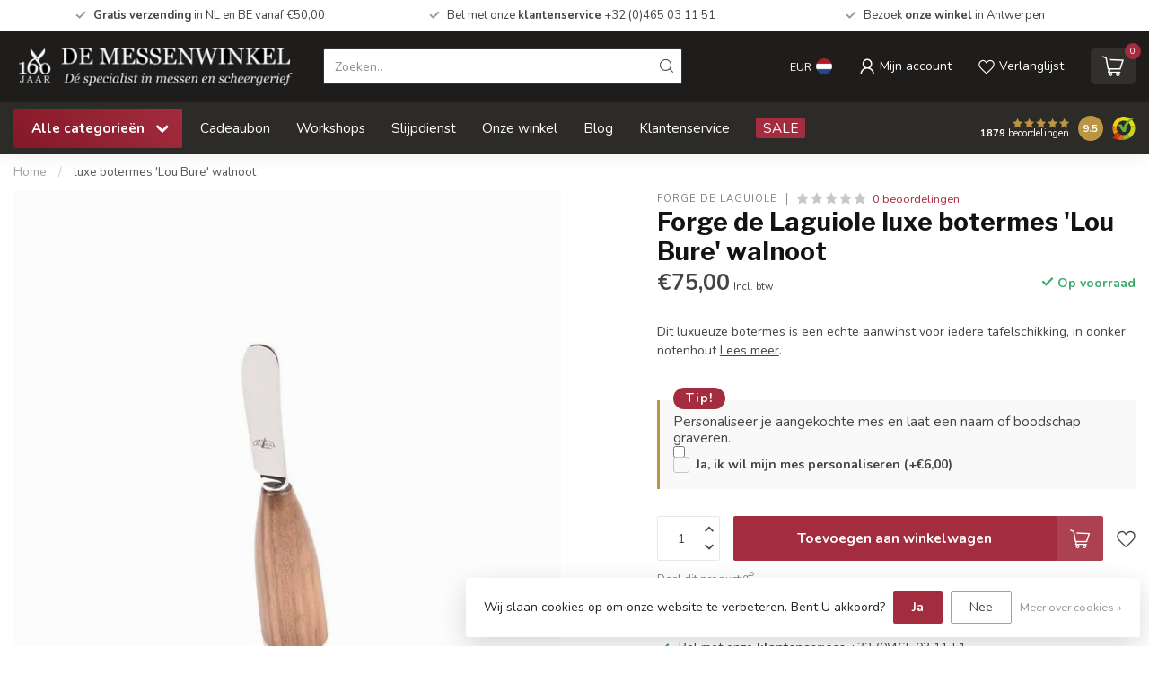

--- FILE ---
content_type: text/html;charset=utf-8
request_url: https://www.messenwinkel.eu/luxe-botermes-lou-bure-walnoot.html
body_size: 46689
content:
<!DOCTYPE html>
<html lang="nl">
  <head>
<link rel="preconnect" href="https://cdn.webshopapp.com">
<link rel="preconnect" href="https://fonts.googleapis.com">
<link rel="preconnect" href="https://fonts.gstatic.com" crossorigin>
<!--

    Theme Proxima | v1.0.0.1807202501_0_181124
    Theme designed and created by Dyvelopment - We are true e-commerce heroes!

    For custom Lightspeed eCom development or design contact us at www.dyvelopment.com

      _____                  _                                  _   
     |  __ \                | |                                | |  
     | |  | |_   ___   _____| | ___  _ __  _ __ ___   ___ _ __ | |_ 
     | |  | | | | \ \ / / _ \ |/ _ \| '_ \| '_ ` _ \ / _ \ '_ \| __|
     | |__| | |_| |\ V /  __/ | (_) | |_) | | | | | |  __/ | | | |_ 
     |_____/ \__, | \_/ \___|_|\___/| .__/|_| |_| |_|\___|_| |_|\__|
              __/ |                 | |                             
             |___/                  |_|                             
-->


<meta charset="utf-8"/>
<!-- [START] 'blocks/head.rain' -->
<!--

  (c) 2008-2026 Lightspeed Netherlands B.V.
  http://www.lightspeedhq.com
  Generated: 10-01-2026 @ 18:00:14

-->
<link rel="canonical" href="https://www.messenwinkel.eu/luxe-botermes-lou-bure-walnoot.html"/>
<link rel="alternate" href="https://www.messenwinkel.eu/index.rss" type="application/rss+xml" title="Nieuwe producten"/>
<link href="https://cdn.webshopapp.com/assets/cookielaw.css?2025-02-20" rel="stylesheet" type="text/css"/>
<meta name="robots" content="noodp,noydir"/>
<meta name="google-site-verification" content="YK9ORYmPAFchTnvuGZ43CcTfLD4by6E0Rcp9AJaG7xc"/>
<meta property="og:url" content="https://www.messenwinkel.eu/luxe-botermes-lou-bure-walnoot.html?source=facebook"/>
<meta property="og:site_name" content="De Messenwinkel"/>
<meta property="og:title" content="luxe botermes &#039;Lou Bure&#039; walnoot"/>
<meta property="og:description" content="Dit luxueuze botermes is een echte aanwinst voor iedere tafelschikking, in donker notenhout"/>
<meta property="og:image" content="https://cdn.webshopapp.com/shops/181124/files/426490510/forge-de-laguiole-luxe-botermes-lou-bure-walnoot.jpg"/>
<script>
<meta name="facebook-domain-verification" content="sdz6gkv8kwgxsoysdxsk7yh5y7tbxn" />
</script>
<script>
(function(w,d,s,l,i){w[l]=w[l]||[];w[l].push({'gtm.start':
new Date().getTime(),event:'gtm.js'});var f=d.getElementsByTagName(s)[0],
j=d.createElement(s),dl=l!='dataLayer'?'&l='+l:'';j.async=true;j.src=
'https://www.googletagmanager.com/gtm.js?id='+i+dl;f.parentNode.insertBefore(j,f);
})(window,document,'script','dataLayer','GTM-TCRBTBK');
</script>
<script src="https://www.googletagmanager.com/gtag/js?id=AW-CONVERSION_ID"></script>
<script>
window.dataLayer = window.dataLayer  ||  [];
 function gtag(){dataLayer.push(arguments);}
    gtag('js',new Date());
    gtag('config','AW-CONVERSION-ID');   
</script>
<script>
/* DyApps Theme Addons config */
if( !window.dyapps ){ window.dyapps = {}; }
window.dyapps.addons = {
 "enabled": true,
 "created_at": "29-12-2025 09:14:53",
 "settings": {
    "matrix_separator": ",",
    "filterGroupSwatches": [],
    "swatchesForCustomFields": [],
    "plan": {
     "can_variant_group": true,
     "can_stockify": true,
     "can_vat_switcher": true,
     "can_age_popup": true,
     "can_custom_qty": false,
     "can_data01_colors": true
    },
    "advancedVariants": {
     "enabled": false,
     "price_in_dropdown": true,
     "stockify_in_dropdown": true,
     "disable_out_of_stock": true,
     "grid_swatches_container_selector": ".dy-collection-grid-swatch-holder",
     "grid_swatches_position": "left",
     "grid_swatches_max_colors": 4,
     "grid_swatches_enabled": true,
     "variant_status_icon": false,
     "display_type": "select",
     "product_swatches_size": "default",
     "live_pricing": true
    },
    "age_popup": {
     "enabled": false,
     "logo_url": "",
     "image_footer_url": "",
     "text": {
                 
        "nl": {
         "content": "<h3>Bevestig je leeftijd<\/h3><p>Je moet 18 jaar of ouder zijn om deze website te bezoeken.<\/p>",
         "content_no": "<h3>Sorry!<\/h3><p>Je kunt deze website helaas niet bezoeken.<\/p>",
         "button_yes": "Ik ben 18 jaar of ouder",
         "button_no": "Ik ben jonger dan 18",
        }        }
    },
    "stockify": {
     "enabled": false,
     "stock_trigger_type": "outofstock",
     "optin_policy": false,
     "api": "https://my.dyapps.io/api/public/2134122e1e/stockify/subscribe",
     "text": {
                 
        "nl": {
         "email_placeholder": "Jouw e-mailadres",
         "button_trigger": "Geef me een seintje bij voorraad",
         "button_submit": "Houd me op de hoogte!",
         "title": "Laat je e-mailadres achter",
         "desc": "Helaas is dit product momenteel uitverkocht. Laat je e-mailadres achter en we sturen je een e-mail wanneer het product weer beschikbaar is.",
         "bottom_text": "We gebruiken je gegevens alleen voor deze email. Meer info in onze <a href=\"\/service\/privacy-policy\/\" target=\"_blank\">privacy policy<\/a>."
        }        }
    },
    "categoryBanners": {
     "enabled": true,
     "mobile_breakpoint": "576px",
     "category_banner": [],
     "banners": {
             }
    }
 },
 "swatches": {
 "default": {"is_default": true, "type": "multi", "values": {"background-size": "10px 10px", "background-position": "0 0, 0 5px, 5px -5px, -5px 0px", "background-image": "linear-gradient(45deg, rgba(100,100,100,0.3) 25%, transparent 25%),  linear-gradient(-45deg, rgba(100,100,100,0.3) 25%, transparent 25%),  linear-gradient(45deg, transparent 75%, rgba(100,100,100,0.3) 75%),  linear-gradient(-45deg, transparent 75%, rgba(100,100,100,0.3) 75%)"}} ,   }
};
(function () {
 var s = document.createElement('style');
 s.innerText = '.copyright>span:nth-child(2){ display: none; }';
 document.head.appendChild(s);
})();
</script>
<!--[if lt IE 9]>
<script src="https://cdn.webshopapp.com/assets/html5shiv.js?2025-02-20"></script>
<![endif]-->
<!-- [END] 'blocks/head.rain' -->

<title>luxe botermes &#039;Lou Bure&#039; walnoot - De Messenwinkel</title>

<meta name="dyapps-addons-enabled" content="false">
<meta name="dyapps-addons-version" content="2022081001">
<meta name="dyapps-theme-name" content="Proxima">
<meta name="dyapps-theme-editor" content="false">

<meta name="description" content="Dit luxueuze botermes is een echte aanwinst voor iedere tafelschikking, in donker notenhout" />
<meta name="keywords" content="Forge, de, Laguiole, luxe, botermes, &#039;Lou, Bure&#039;, walnoot, De Messenwinkel, messen, scharen, scheermateriaal, scheren, scheermes, safety razor, koksmes, steakmes, keukenmes, scheermessen, scheerkwasten, scheerzeep, slijpstenen, zakmessen, victorinox" />

<meta http-equiv="X-UA-Compatible" content="IE=edge">
<meta name="viewport" content="width=device-width, initial-scale=1">

<link rel="shortcut icon" href="https://cdn.webshopapp.com/shops/181124/themes/184987/assets/favicon.ico?20251223115251" type="image/x-icon" />
<link rel="preload" as="image" href="https://cdn.webshopapp.com/shops/181124/themes/184987/assets/logo.png?20251223115251">


	<link rel="preload" as="image" href="https://cdn.webshopapp.com/shops/181124/files/426490510/650x750x2/forge-de-laguiole-luxe-botermes-lou-bure-walnoot.jpg">

<script src="https://cdn.webshopapp.com/shops/181124/themes/184987/assets/jquery-1-12-4-min.js?20251223115549" defer></script>
<script>if(navigator.userAgent.indexOf("MSIE ") > -1 || navigator.userAgent.indexOf("Trident/") > -1) { document.write('<script src="https://cdn.webshopapp.com/shops/181124/themes/184987/assets/intersection-observer-polyfill.js?20251223115549">\x3C/script>') }</script>

<style>/*!
 * Bootstrap Reboot v4.6.1 (https://getbootstrap.com/)
 * Copyright 2011-2021 The Bootstrap Authors
 * Copyright 2011-2021 Twitter, Inc.
 * Licensed under MIT (https://github.com/twbs/bootstrap/blob/main/LICENSE)
 * Forked from Normalize.css, licensed MIT (https://github.com/necolas/normalize.css/blob/master/LICENSE.md)
 */*,*::before,*::after{box-sizing:border-box}html{font-family:sans-serif;line-height:1.15;-webkit-text-size-adjust:100%;-webkit-tap-highlight-color:rgba(0,0,0,0)}article,aside,figcaption,figure,footer,header,hgroup,main,nav,section{display:block}body{margin:0;font-family:-apple-system,BlinkMacSystemFont,"Segoe UI",Roboto,"Helvetica Neue",Arial,"Noto Sans","Liberation Sans",sans-serif,"Apple Color Emoji","Segoe UI Emoji","Segoe UI Symbol","Noto Color Emoji";font-size:1rem;font-weight:400;line-height:1.42857143;color:#212529;text-align:left;background-color:#fff}[tabindex="-1"]:focus:not(:focus-visible){outline:0 !important}hr{box-sizing:content-box;height:0;overflow:visible}h1,h2,h3,h4,h5,h6{margin-top:0;margin-bottom:.5rem}p{margin-top:0;margin-bottom:1rem}abbr[title],abbr[data-original-title]{text-decoration:underline;text-decoration:underline dotted;cursor:help;border-bottom:0;text-decoration-skip-ink:none}address{margin-bottom:1rem;font-style:normal;line-height:inherit}ol,ul,dl{margin-top:0;margin-bottom:1rem}ol ol,ul ul,ol ul,ul ol{margin-bottom:0}dt{font-weight:700}dd{margin-bottom:.5rem;margin-left:0}blockquote{margin:0 0 1rem}b,strong{font-weight:bolder}small{font-size:80%}sub,sup{position:relative;font-size:75%;line-height:0;vertical-align:baseline}sub{bottom:-0.25em}sup{top:-0.5em}a{color:#007bff;text-decoration:none;background-color:transparent}a:hover{color:#0056b3;text-decoration:underline}a:not([href]):not([class]){color:inherit;text-decoration:none}a:not([href]):not([class]):hover{color:inherit;text-decoration:none}pre,code,kbd,samp{font-family:SFMono-Regular,Menlo,Monaco,Consolas,"Liberation Mono","Courier New",monospace;font-size:1em}pre{margin-top:0;margin-bottom:1rem;overflow:auto;-ms-overflow-style:scrollbar}figure{margin:0 0 1rem}img{vertical-align:middle;border-style:none}svg{overflow:hidden;vertical-align:middle}table{border-collapse:collapse}caption{padding-top:.75rem;padding-bottom:.75rem;color:#6c757d;text-align:left;caption-side:bottom}th{text-align:inherit;text-align:-webkit-match-parent}label{display:inline-block;margin-bottom:.5rem}button{border-radius:0}button:focus:not(:focus-visible){outline:0}input,button,select,optgroup,textarea{margin:0;font-family:inherit;font-size:inherit;line-height:inherit}button,input{overflow:visible}button,select{text-transform:none}[role=button]{cursor:pointer}select{word-wrap:normal}button,[type=button],[type=reset],[type=submit]{-webkit-appearance:button}button:not(:disabled),[type=button]:not(:disabled),[type=reset]:not(:disabled),[type=submit]:not(:disabled){cursor:pointer}button::-moz-focus-inner,[type=button]::-moz-focus-inner,[type=reset]::-moz-focus-inner,[type=submit]::-moz-focus-inner{padding:0;border-style:none}input[type=radio],input[type=checkbox]{box-sizing:border-box;padding:0}textarea{overflow:auto;resize:vertical}fieldset{min-width:0;padding:0;margin:0;border:0}legend{display:block;width:100%;max-width:100%;padding:0;margin-bottom:.5rem;font-size:1.5rem;line-height:inherit;color:inherit;white-space:normal}progress{vertical-align:baseline}[type=number]::-webkit-inner-spin-button,[type=number]::-webkit-outer-spin-button{height:auto}[type=search]{outline-offset:-2px;-webkit-appearance:none}[type=search]::-webkit-search-decoration{-webkit-appearance:none}::-webkit-file-upload-button{font:inherit;-webkit-appearance:button}output{display:inline-block}summary{display:list-item;cursor:pointer}template{display:none}[hidden]{display:none !important}/*!
 * Bootstrap Grid v4.6.1 (https://getbootstrap.com/)
 * Copyright 2011-2021 The Bootstrap Authors
 * Copyright 2011-2021 Twitter, Inc.
 * Licensed under MIT (https://github.com/twbs/bootstrap/blob/main/LICENSE)
 */html{box-sizing:border-box;-ms-overflow-style:scrollbar}*,*::before,*::after{box-sizing:inherit}.container,.container-fluid,.container-xl,.container-lg,.container-md,.container-sm{width:100%;padding-right:15px;padding-left:15px;margin-right:auto;margin-left:auto}@media(min-width: 576px){.container-sm,.container{max-width:540px}}@media(min-width: 768px){.container-md,.container-sm,.container{max-width:720px}}@media(min-width: 992px){.container-lg,.container-md,.container-sm,.container{max-width:960px}}@media(min-width: 1200px){.container-xl,.container-lg,.container-md,.container-sm,.container{max-width:1140px}}.row{display:flex;flex-wrap:wrap;margin-right:-15px;margin-left:-15px}.no-gutters{margin-right:0;margin-left:0}.no-gutters>.col,.no-gutters>[class*=col-]{padding-right:0;padding-left:0}.col-xl,.col-xl-auto,.col-xl-12,.col-xl-11,.col-xl-10,.col-xl-9,.col-xl-8,.col-xl-7,.col-xl-6,.col-xl-5,.col-xl-4,.col-xl-3,.col-xl-2,.col-xl-1,.col-lg,.col-lg-auto,.col-lg-12,.col-lg-11,.col-lg-10,.col-lg-9,.col-lg-8,.col-lg-7,.col-lg-6,.col-lg-5,.col-lg-4,.col-lg-3,.col-lg-2,.col-lg-1,.col-md,.col-md-auto,.col-md-12,.col-md-11,.col-md-10,.col-md-9,.col-md-8,.col-md-7,.col-md-6,.col-md-5,.col-md-4,.col-md-3,.col-md-2,.col-md-1,.col-sm,.col-sm-auto,.col-sm-12,.col-sm-11,.col-sm-10,.col-sm-9,.col-sm-8,.col-sm-7,.col-sm-6,.col-sm-5,.col-sm-4,.col-sm-3,.col-sm-2,.col-sm-1,.col,.col-auto,.col-12,.col-11,.col-10,.col-9,.col-8,.col-7,.col-6,.col-5,.col-4,.col-3,.col-2,.col-1{position:relative;width:100%;padding-right:15px;padding-left:15px}.col{flex-basis:0;flex-grow:1;max-width:100%}.row-cols-1>*{flex:0 0 100%;max-width:100%}.row-cols-2>*{flex:0 0 50%;max-width:50%}.row-cols-3>*{flex:0 0 33.3333333333%;max-width:33.3333333333%}.row-cols-4>*{flex:0 0 25%;max-width:25%}.row-cols-5>*{flex:0 0 20%;max-width:20%}.row-cols-6>*{flex:0 0 16.6666666667%;max-width:16.6666666667%}.col-auto{flex:0 0 auto;width:auto;max-width:100%}.col-1{flex:0 0 8.33333333%;max-width:8.33333333%}.col-2{flex:0 0 16.66666667%;max-width:16.66666667%}.col-3{flex:0 0 25%;max-width:25%}.col-4{flex:0 0 33.33333333%;max-width:33.33333333%}.col-5{flex:0 0 41.66666667%;max-width:41.66666667%}.col-6{flex:0 0 50%;max-width:50%}.col-7{flex:0 0 58.33333333%;max-width:58.33333333%}.col-8{flex:0 0 66.66666667%;max-width:66.66666667%}.col-9{flex:0 0 75%;max-width:75%}.col-10{flex:0 0 83.33333333%;max-width:83.33333333%}.col-11{flex:0 0 91.66666667%;max-width:91.66666667%}.col-12{flex:0 0 100%;max-width:100%}.order-first{order:-1}.order-last{order:13}.order-0{order:0}.order-1{order:1}.order-2{order:2}.order-3{order:3}.order-4{order:4}.order-5{order:5}.order-6{order:6}.order-7{order:7}.order-8{order:8}.order-9{order:9}.order-10{order:10}.order-11{order:11}.order-12{order:12}.offset-1{margin-left:8.33333333%}.offset-2{margin-left:16.66666667%}.offset-3{margin-left:25%}.offset-4{margin-left:33.33333333%}.offset-5{margin-left:41.66666667%}.offset-6{margin-left:50%}.offset-7{margin-left:58.33333333%}.offset-8{margin-left:66.66666667%}.offset-9{margin-left:75%}.offset-10{margin-left:83.33333333%}.offset-11{margin-left:91.66666667%}@media(min-width: 576px){.col-sm{flex-basis:0;flex-grow:1;max-width:100%}.row-cols-sm-1>*{flex:0 0 100%;max-width:100%}.row-cols-sm-2>*{flex:0 0 50%;max-width:50%}.row-cols-sm-3>*{flex:0 0 33.3333333333%;max-width:33.3333333333%}.row-cols-sm-4>*{flex:0 0 25%;max-width:25%}.row-cols-sm-5>*{flex:0 0 20%;max-width:20%}.row-cols-sm-6>*{flex:0 0 16.6666666667%;max-width:16.6666666667%}.col-sm-auto{flex:0 0 auto;width:auto;max-width:100%}.col-sm-1{flex:0 0 8.33333333%;max-width:8.33333333%}.col-sm-2{flex:0 0 16.66666667%;max-width:16.66666667%}.col-sm-3{flex:0 0 25%;max-width:25%}.col-sm-4{flex:0 0 33.33333333%;max-width:33.33333333%}.col-sm-5{flex:0 0 41.66666667%;max-width:41.66666667%}.col-sm-6{flex:0 0 50%;max-width:50%}.col-sm-7{flex:0 0 58.33333333%;max-width:58.33333333%}.col-sm-8{flex:0 0 66.66666667%;max-width:66.66666667%}.col-sm-9{flex:0 0 75%;max-width:75%}.col-sm-10{flex:0 0 83.33333333%;max-width:83.33333333%}.col-sm-11{flex:0 0 91.66666667%;max-width:91.66666667%}.col-sm-12{flex:0 0 100%;max-width:100%}.order-sm-first{order:-1}.order-sm-last{order:13}.order-sm-0{order:0}.order-sm-1{order:1}.order-sm-2{order:2}.order-sm-3{order:3}.order-sm-4{order:4}.order-sm-5{order:5}.order-sm-6{order:6}.order-sm-7{order:7}.order-sm-8{order:8}.order-sm-9{order:9}.order-sm-10{order:10}.order-sm-11{order:11}.order-sm-12{order:12}.offset-sm-0{margin-left:0}.offset-sm-1{margin-left:8.33333333%}.offset-sm-2{margin-left:16.66666667%}.offset-sm-3{margin-left:25%}.offset-sm-4{margin-left:33.33333333%}.offset-sm-5{margin-left:41.66666667%}.offset-sm-6{margin-left:50%}.offset-sm-7{margin-left:58.33333333%}.offset-sm-8{margin-left:66.66666667%}.offset-sm-9{margin-left:75%}.offset-sm-10{margin-left:83.33333333%}.offset-sm-11{margin-left:91.66666667%}}@media(min-width: 768px){.col-md{flex-basis:0;flex-grow:1;max-width:100%}.row-cols-md-1>*{flex:0 0 100%;max-width:100%}.row-cols-md-2>*{flex:0 0 50%;max-width:50%}.row-cols-md-3>*{flex:0 0 33.3333333333%;max-width:33.3333333333%}.row-cols-md-4>*{flex:0 0 25%;max-width:25%}.row-cols-md-5>*{flex:0 0 20%;max-width:20%}.row-cols-md-6>*{flex:0 0 16.6666666667%;max-width:16.6666666667%}.col-md-auto{flex:0 0 auto;width:auto;max-width:100%}.col-md-1{flex:0 0 8.33333333%;max-width:8.33333333%}.col-md-2{flex:0 0 16.66666667%;max-width:16.66666667%}.col-md-3{flex:0 0 25%;max-width:25%}.col-md-4{flex:0 0 33.33333333%;max-width:33.33333333%}.col-md-5{flex:0 0 41.66666667%;max-width:41.66666667%}.col-md-6{flex:0 0 50%;max-width:50%}.col-md-7{flex:0 0 58.33333333%;max-width:58.33333333%}.col-md-8{flex:0 0 66.66666667%;max-width:66.66666667%}.col-md-9{flex:0 0 75%;max-width:75%}.col-md-10{flex:0 0 83.33333333%;max-width:83.33333333%}.col-md-11{flex:0 0 91.66666667%;max-width:91.66666667%}.col-md-12{flex:0 0 100%;max-width:100%}.order-md-first{order:-1}.order-md-last{order:13}.order-md-0{order:0}.order-md-1{order:1}.order-md-2{order:2}.order-md-3{order:3}.order-md-4{order:4}.order-md-5{order:5}.order-md-6{order:6}.order-md-7{order:7}.order-md-8{order:8}.order-md-9{order:9}.order-md-10{order:10}.order-md-11{order:11}.order-md-12{order:12}.offset-md-0{margin-left:0}.offset-md-1{margin-left:8.33333333%}.offset-md-2{margin-left:16.66666667%}.offset-md-3{margin-left:25%}.offset-md-4{margin-left:33.33333333%}.offset-md-5{margin-left:41.66666667%}.offset-md-6{margin-left:50%}.offset-md-7{margin-left:58.33333333%}.offset-md-8{margin-left:66.66666667%}.offset-md-9{margin-left:75%}.offset-md-10{margin-left:83.33333333%}.offset-md-11{margin-left:91.66666667%}}@media(min-width: 992px){.col-lg{flex-basis:0;flex-grow:1;max-width:100%}.row-cols-lg-1>*{flex:0 0 100%;max-width:100%}.row-cols-lg-2>*{flex:0 0 50%;max-width:50%}.row-cols-lg-3>*{flex:0 0 33.3333333333%;max-width:33.3333333333%}.row-cols-lg-4>*{flex:0 0 25%;max-width:25%}.row-cols-lg-5>*{flex:0 0 20%;max-width:20%}.row-cols-lg-6>*{flex:0 0 16.6666666667%;max-width:16.6666666667%}.col-lg-auto{flex:0 0 auto;width:auto;max-width:100%}.col-lg-1{flex:0 0 8.33333333%;max-width:8.33333333%}.col-lg-2{flex:0 0 16.66666667%;max-width:16.66666667%}.col-lg-3{flex:0 0 25%;max-width:25%}.col-lg-4{flex:0 0 33.33333333%;max-width:33.33333333%}.col-lg-5{flex:0 0 41.66666667%;max-width:41.66666667%}.col-lg-6{flex:0 0 50%;max-width:50%}.col-lg-7{flex:0 0 58.33333333%;max-width:58.33333333%}.col-lg-8{flex:0 0 66.66666667%;max-width:66.66666667%}.col-lg-9{flex:0 0 75%;max-width:75%}.col-lg-10{flex:0 0 83.33333333%;max-width:83.33333333%}.col-lg-11{flex:0 0 91.66666667%;max-width:91.66666667%}.col-lg-12{flex:0 0 100%;max-width:100%}.order-lg-first{order:-1}.order-lg-last{order:13}.order-lg-0{order:0}.order-lg-1{order:1}.order-lg-2{order:2}.order-lg-3{order:3}.order-lg-4{order:4}.order-lg-5{order:5}.order-lg-6{order:6}.order-lg-7{order:7}.order-lg-8{order:8}.order-lg-9{order:9}.order-lg-10{order:10}.order-lg-11{order:11}.order-lg-12{order:12}.offset-lg-0{margin-left:0}.offset-lg-1{margin-left:8.33333333%}.offset-lg-2{margin-left:16.66666667%}.offset-lg-3{margin-left:25%}.offset-lg-4{margin-left:33.33333333%}.offset-lg-5{margin-left:41.66666667%}.offset-lg-6{margin-left:50%}.offset-lg-7{margin-left:58.33333333%}.offset-lg-8{margin-left:66.66666667%}.offset-lg-9{margin-left:75%}.offset-lg-10{margin-left:83.33333333%}.offset-lg-11{margin-left:91.66666667%}}@media(min-width: 1200px){.col-xl{flex-basis:0;flex-grow:1;max-width:100%}.row-cols-xl-1>*{flex:0 0 100%;max-width:100%}.row-cols-xl-2>*{flex:0 0 50%;max-width:50%}.row-cols-xl-3>*{flex:0 0 33.3333333333%;max-width:33.3333333333%}.row-cols-xl-4>*{flex:0 0 25%;max-width:25%}.row-cols-xl-5>*{flex:0 0 20%;max-width:20%}.row-cols-xl-6>*{flex:0 0 16.6666666667%;max-width:16.6666666667%}.col-xl-auto{flex:0 0 auto;width:auto;max-width:100%}.col-xl-1{flex:0 0 8.33333333%;max-width:8.33333333%}.col-xl-2{flex:0 0 16.66666667%;max-width:16.66666667%}.col-xl-3{flex:0 0 25%;max-width:25%}.col-xl-4{flex:0 0 33.33333333%;max-width:33.33333333%}.col-xl-5{flex:0 0 41.66666667%;max-width:41.66666667%}.col-xl-6{flex:0 0 50%;max-width:50%}.col-xl-7{flex:0 0 58.33333333%;max-width:58.33333333%}.col-xl-8{flex:0 0 66.66666667%;max-width:66.66666667%}.col-xl-9{flex:0 0 75%;max-width:75%}.col-xl-10{flex:0 0 83.33333333%;max-width:83.33333333%}.col-xl-11{flex:0 0 91.66666667%;max-width:91.66666667%}.col-xl-12{flex:0 0 100%;max-width:100%}.order-xl-first{order:-1}.order-xl-last{order:13}.order-xl-0{order:0}.order-xl-1{order:1}.order-xl-2{order:2}.order-xl-3{order:3}.order-xl-4{order:4}.order-xl-5{order:5}.order-xl-6{order:6}.order-xl-7{order:7}.order-xl-8{order:8}.order-xl-9{order:9}.order-xl-10{order:10}.order-xl-11{order:11}.order-xl-12{order:12}.offset-xl-0{margin-left:0}.offset-xl-1{margin-left:8.33333333%}.offset-xl-2{margin-left:16.66666667%}.offset-xl-3{margin-left:25%}.offset-xl-4{margin-left:33.33333333%}.offset-xl-5{margin-left:41.66666667%}.offset-xl-6{margin-left:50%}.offset-xl-7{margin-left:58.33333333%}.offset-xl-8{margin-left:66.66666667%}.offset-xl-9{margin-left:75%}.offset-xl-10{margin-left:83.33333333%}.offset-xl-11{margin-left:91.66666667%}}.d-none{display:none !important}.d-inline{display:inline !important}.d-inline-block{display:inline-block !important}.d-block{display:block !important}.d-table{display:table !important}.d-table-row{display:table-row !important}.d-table-cell{display:table-cell !important}.d-flex{display:flex !important}.d-inline-flex{display:inline-flex !important}@media(min-width: 576px){.d-sm-none{display:none !important}.d-sm-inline{display:inline !important}.d-sm-inline-block{display:inline-block !important}.d-sm-block{display:block !important}.d-sm-table{display:table !important}.d-sm-table-row{display:table-row !important}.d-sm-table-cell{display:table-cell !important}.d-sm-flex{display:flex !important}.d-sm-inline-flex{display:inline-flex !important}}@media(min-width: 768px){.d-md-none{display:none !important}.d-md-inline{display:inline !important}.d-md-inline-block{display:inline-block !important}.d-md-block{display:block !important}.d-md-table{display:table !important}.d-md-table-row{display:table-row !important}.d-md-table-cell{display:table-cell !important}.d-md-flex{display:flex !important}.d-md-inline-flex{display:inline-flex !important}}@media(min-width: 992px){.d-lg-none{display:none !important}.d-lg-inline{display:inline !important}.d-lg-inline-block{display:inline-block !important}.d-lg-block{display:block !important}.d-lg-table{display:table !important}.d-lg-table-row{display:table-row !important}.d-lg-table-cell{display:table-cell !important}.d-lg-flex{display:flex !important}.d-lg-inline-flex{display:inline-flex !important}}@media(min-width: 1200px){.d-xl-none{display:none !important}.d-xl-inline{display:inline !important}.d-xl-inline-block{display:inline-block !important}.d-xl-block{display:block !important}.d-xl-table{display:table !important}.d-xl-table-row{display:table-row !important}.d-xl-table-cell{display:table-cell !important}.d-xl-flex{display:flex !important}.d-xl-inline-flex{display:inline-flex !important}}@media print{.d-print-none{display:none !important}.d-print-inline{display:inline !important}.d-print-inline-block{display:inline-block !important}.d-print-block{display:block !important}.d-print-table{display:table !important}.d-print-table-row{display:table-row !important}.d-print-table-cell{display:table-cell !important}.d-print-flex{display:flex !important}.d-print-inline-flex{display:inline-flex !important}}.flex-row{flex-direction:row !important}.flex-column{flex-direction:column !important}.flex-row-reverse{flex-direction:row-reverse !important}.flex-column-reverse{flex-direction:column-reverse !important}.flex-wrap{flex-wrap:wrap !important}.flex-nowrap{flex-wrap:nowrap !important}.flex-wrap-reverse{flex-wrap:wrap-reverse !important}.flex-fill{flex:1 1 auto !important}.flex-grow-0{flex-grow:0 !important}.flex-grow-1{flex-grow:1 !important}.flex-shrink-0{flex-shrink:0 !important}.flex-shrink-1{flex-shrink:1 !important}.justify-content-start{justify-content:flex-start !important}.justify-content-end{justify-content:flex-end !important}.justify-content-center{justify-content:center !important}.justify-content-between{justify-content:space-between !important}.justify-content-around{justify-content:space-around !important}.align-items-start{align-items:flex-start !important}.align-items-end{align-items:flex-end !important}.align-items-center{align-items:center !important}.align-items-baseline{align-items:baseline !important}.align-items-stretch{align-items:stretch !important}.align-content-start{align-content:flex-start !important}.align-content-end{align-content:flex-end !important}.align-content-center{align-content:center !important}.align-content-between{align-content:space-between !important}.align-content-around{align-content:space-around !important}.align-content-stretch{align-content:stretch !important}.align-self-auto{align-self:auto !important}.align-self-start{align-self:flex-start !important}.align-self-end{align-self:flex-end !important}.align-self-center{align-self:center !important}.align-self-baseline{align-self:baseline !important}.align-self-stretch{align-self:stretch !important}@media(min-width: 576px){.flex-sm-row{flex-direction:row !important}.flex-sm-column{flex-direction:column !important}.flex-sm-row-reverse{flex-direction:row-reverse !important}.flex-sm-column-reverse{flex-direction:column-reverse !important}.flex-sm-wrap{flex-wrap:wrap !important}.flex-sm-nowrap{flex-wrap:nowrap !important}.flex-sm-wrap-reverse{flex-wrap:wrap-reverse !important}.flex-sm-fill{flex:1 1 auto !important}.flex-sm-grow-0{flex-grow:0 !important}.flex-sm-grow-1{flex-grow:1 !important}.flex-sm-shrink-0{flex-shrink:0 !important}.flex-sm-shrink-1{flex-shrink:1 !important}.justify-content-sm-start{justify-content:flex-start !important}.justify-content-sm-end{justify-content:flex-end !important}.justify-content-sm-center{justify-content:center !important}.justify-content-sm-between{justify-content:space-between !important}.justify-content-sm-around{justify-content:space-around !important}.align-items-sm-start{align-items:flex-start !important}.align-items-sm-end{align-items:flex-end !important}.align-items-sm-center{align-items:center !important}.align-items-sm-baseline{align-items:baseline !important}.align-items-sm-stretch{align-items:stretch !important}.align-content-sm-start{align-content:flex-start !important}.align-content-sm-end{align-content:flex-end !important}.align-content-sm-center{align-content:center !important}.align-content-sm-between{align-content:space-between !important}.align-content-sm-around{align-content:space-around !important}.align-content-sm-stretch{align-content:stretch !important}.align-self-sm-auto{align-self:auto !important}.align-self-sm-start{align-self:flex-start !important}.align-self-sm-end{align-self:flex-end !important}.align-self-sm-center{align-self:center !important}.align-self-sm-baseline{align-self:baseline !important}.align-self-sm-stretch{align-self:stretch !important}}@media(min-width: 768px){.flex-md-row{flex-direction:row !important}.flex-md-column{flex-direction:column !important}.flex-md-row-reverse{flex-direction:row-reverse !important}.flex-md-column-reverse{flex-direction:column-reverse !important}.flex-md-wrap{flex-wrap:wrap !important}.flex-md-nowrap{flex-wrap:nowrap !important}.flex-md-wrap-reverse{flex-wrap:wrap-reverse !important}.flex-md-fill{flex:1 1 auto !important}.flex-md-grow-0{flex-grow:0 !important}.flex-md-grow-1{flex-grow:1 !important}.flex-md-shrink-0{flex-shrink:0 !important}.flex-md-shrink-1{flex-shrink:1 !important}.justify-content-md-start{justify-content:flex-start !important}.justify-content-md-end{justify-content:flex-end !important}.justify-content-md-center{justify-content:center !important}.justify-content-md-between{justify-content:space-between !important}.justify-content-md-around{justify-content:space-around !important}.align-items-md-start{align-items:flex-start !important}.align-items-md-end{align-items:flex-end !important}.align-items-md-center{align-items:center !important}.align-items-md-baseline{align-items:baseline !important}.align-items-md-stretch{align-items:stretch !important}.align-content-md-start{align-content:flex-start !important}.align-content-md-end{align-content:flex-end !important}.align-content-md-center{align-content:center !important}.align-content-md-between{align-content:space-between !important}.align-content-md-around{align-content:space-around !important}.align-content-md-stretch{align-content:stretch !important}.align-self-md-auto{align-self:auto !important}.align-self-md-start{align-self:flex-start !important}.align-self-md-end{align-self:flex-end !important}.align-self-md-center{align-self:center !important}.align-self-md-baseline{align-self:baseline !important}.align-self-md-stretch{align-self:stretch !important}}@media(min-width: 992px){.flex-lg-row{flex-direction:row !important}.flex-lg-column{flex-direction:column !important}.flex-lg-row-reverse{flex-direction:row-reverse !important}.flex-lg-column-reverse{flex-direction:column-reverse !important}.flex-lg-wrap{flex-wrap:wrap !important}.flex-lg-nowrap{flex-wrap:nowrap !important}.flex-lg-wrap-reverse{flex-wrap:wrap-reverse !important}.flex-lg-fill{flex:1 1 auto !important}.flex-lg-grow-0{flex-grow:0 !important}.flex-lg-grow-1{flex-grow:1 !important}.flex-lg-shrink-0{flex-shrink:0 !important}.flex-lg-shrink-1{flex-shrink:1 !important}.justify-content-lg-start{justify-content:flex-start !important}.justify-content-lg-end{justify-content:flex-end !important}.justify-content-lg-center{justify-content:center !important}.justify-content-lg-between{justify-content:space-between !important}.justify-content-lg-around{justify-content:space-around !important}.align-items-lg-start{align-items:flex-start !important}.align-items-lg-end{align-items:flex-end !important}.align-items-lg-center{align-items:center !important}.align-items-lg-baseline{align-items:baseline !important}.align-items-lg-stretch{align-items:stretch !important}.align-content-lg-start{align-content:flex-start !important}.align-content-lg-end{align-content:flex-end !important}.align-content-lg-center{align-content:center !important}.align-content-lg-between{align-content:space-between !important}.align-content-lg-around{align-content:space-around !important}.align-content-lg-stretch{align-content:stretch !important}.align-self-lg-auto{align-self:auto !important}.align-self-lg-start{align-self:flex-start !important}.align-self-lg-end{align-self:flex-end !important}.align-self-lg-center{align-self:center !important}.align-self-lg-baseline{align-self:baseline !important}.align-self-lg-stretch{align-self:stretch !important}}@media(min-width: 1200px){.flex-xl-row{flex-direction:row !important}.flex-xl-column{flex-direction:column !important}.flex-xl-row-reverse{flex-direction:row-reverse !important}.flex-xl-column-reverse{flex-direction:column-reverse !important}.flex-xl-wrap{flex-wrap:wrap !important}.flex-xl-nowrap{flex-wrap:nowrap !important}.flex-xl-wrap-reverse{flex-wrap:wrap-reverse !important}.flex-xl-fill{flex:1 1 auto !important}.flex-xl-grow-0{flex-grow:0 !important}.flex-xl-grow-1{flex-grow:1 !important}.flex-xl-shrink-0{flex-shrink:0 !important}.flex-xl-shrink-1{flex-shrink:1 !important}.justify-content-xl-start{justify-content:flex-start !important}.justify-content-xl-end{justify-content:flex-end !important}.justify-content-xl-center{justify-content:center !important}.justify-content-xl-between{justify-content:space-between !important}.justify-content-xl-around{justify-content:space-around !important}.align-items-xl-start{align-items:flex-start !important}.align-items-xl-end{align-items:flex-end !important}.align-items-xl-center{align-items:center !important}.align-items-xl-baseline{align-items:baseline !important}.align-items-xl-stretch{align-items:stretch !important}.align-content-xl-start{align-content:flex-start !important}.align-content-xl-end{align-content:flex-end !important}.align-content-xl-center{align-content:center !important}.align-content-xl-between{align-content:space-between !important}.align-content-xl-around{align-content:space-around !important}.align-content-xl-stretch{align-content:stretch !important}.align-self-xl-auto{align-self:auto !important}.align-self-xl-start{align-self:flex-start !important}.align-self-xl-end{align-self:flex-end !important}.align-self-xl-center{align-self:center !important}.align-self-xl-baseline{align-self:baseline !important}.align-self-xl-stretch{align-self:stretch !important}}.m-0{margin:0 !important}.mt-0,.my-0{margin-top:0 !important}.mr-0,.mx-0{margin-right:0 !important}.mb-0,.my-0{margin-bottom:0 !important}.ml-0,.mx-0{margin-left:0 !important}.m-1{margin:5px !important}.mt-1,.my-1{margin-top:5px !important}.mr-1,.mx-1{margin-right:5px !important}.mb-1,.my-1{margin-bottom:5px !important}.ml-1,.mx-1{margin-left:5px !important}.m-2{margin:10px !important}.mt-2,.my-2{margin-top:10px !important}.mr-2,.mx-2{margin-right:10px !important}.mb-2,.my-2{margin-bottom:10px !important}.ml-2,.mx-2{margin-left:10px !important}.m-3{margin:15px !important}.mt-3,.my-3{margin-top:15px !important}.mr-3,.mx-3{margin-right:15px !important}.mb-3,.my-3{margin-bottom:15px !important}.ml-3,.mx-3{margin-left:15px !important}.m-4{margin:30px !important}.mt-4,.my-4{margin-top:30px !important}.mr-4,.mx-4{margin-right:30px !important}.mb-4,.my-4{margin-bottom:30px !important}.ml-4,.mx-4{margin-left:30px !important}.m-5{margin:50px !important}.mt-5,.my-5{margin-top:50px !important}.mr-5,.mx-5{margin-right:50px !important}.mb-5,.my-5{margin-bottom:50px !important}.ml-5,.mx-5{margin-left:50px !important}.m-6{margin:80px !important}.mt-6,.my-6{margin-top:80px !important}.mr-6,.mx-6{margin-right:80px !important}.mb-6,.my-6{margin-bottom:80px !important}.ml-6,.mx-6{margin-left:80px !important}.p-0{padding:0 !important}.pt-0,.py-0{padding-top:0 !important}.pr-0,.px-0{padding-right:0 !important}.pb-0,.py-0{padding-bottom:0 !important}.pl-0,.px-0{padding-left:0 !important}.p-1{padding:5px !important}.pt-1,.py-1{padding-top:5px !important}.pr-1,.px-1{padding-right:5px !important}.pb-1,.py-1{padding-bottom:5px !important}.pl-1,.px-1{padding-left:5px !important}.p-2{padding:10px !important}.pt-2,.py-2{padding-top:10px !important}.pr-2,.px-2{padding-right:10px !important}.pb-2,.py-2{padding-bottom:10px !important}.pl-2,.px-2{padding-left:10px !important}.p-3{padding:15px !important}.pt-3,.py-3{padding-top:15px !important}.pr-3,.px-3{padding-right:15px !important}.pb-3,.py-3{padding-bottom:15px !important}.pl-3,.px-3{padding-left:15px !important}.p-4{padding:30px !important}.pt-4,.py-4{padding-top:30px !important}.pr-4,.px-4{padding-right:30px !important}.pb-4,.py-4{padding-bottom:30px !important}.pl-4,.px-4{padding-left:30px !important}.p-5{padding:50px !important}.pt-5,.py-5{padding-top:50px !important}.pr-5,.px-5{padding-right:50px !important}.pb-5,.py-5{padding-bottom:50px !important}.pl-5,.px-5{padding-left:50px !important}.p-6{padding:80px !important}.pt-6,.py-6{padding-top:80px !important}.pr-6,.px-6{padding-right:80px !important}.pb-6,.py-6{padding-bottom:80px !important}.pl-6,.px-6{padding-left:80px !important}.m-n1{margin:-5px !important}.mt-n1,.my-n1{margin-top:-5px !important}.mr-n1,.mx-n1{margin-right:-5px !important}.mb-n1,.my-n1{margin-bottom:-5px !important}.ml-n1,.mx-n1{margin-left:-5px !important}.m-n2{margin:-10px !important}.mt-n2,.my-n2{margin-top:-10px !important}.mr-n2,.mx-n2{margin-right:-10px !important}.mb-n2,.my-n2{margin-bottom:-10px !important}.ml-n2,.mx-n2{margin-left:-10px !important}.m-n3{margin:-15px !important}.mt-n3,.my-n3{margin-top:-15px !important}.mr-n3,.mx-n3{margin-right:-15px !important}.mb-n3,.my-n3{margin-bottom:-15px !important}.ml-n3,.mx-n3{margin-left:-15px !important}.m-n4{margin:-30px !important}.mt-n4,.my-n4{margin-top:-30px !important}.mr-n4,.mx-n4{margin-right:-30px !important}.mb-n4,.my-n4{margin-bottom:-30px !important}.ml-n4,.mx-n4{margin-left:-30px !important}.m-n5{margin:-50px !important}.mt-n5,.my-n5{margin-top:-50px !important}.mr-n5,.mx-n5{margin-right:-50px !important}.mb-n5,.my-n5{margin-bottom:-50px !important}.ml-n5,.mx-n5{margin-left:-50px !important}.m-n6{margin:-80px !important}.mt-n6,.my-n6{margin-top:-80px !important}.mr-n6,.mx-n6{margin-right:-80px !important}.mb-n6,.my-n6{margin-bottom:-80px !important}.ml-n6,.mx-n6{margin-left:-80px !important}.m-auto{margin:auto !important}.mt-auto,.my-auto{margin-top:auto !important}.mr-auto,.mx-auto{margin-right:auto !important}.mb-auto,.my-auto{margin-bottom:auto !important}.ml-auto,.mx-auto{margin-left:auto !important}@media(min-width: 576px){.m-sm-0{margin:0 !important}.mt-sm-0,.my-sm-0{margin-top:0 !important}.mr-sm-0,.mx-sm-0{margin-right:0 !important}.mb-sm-0,.my-sm-0{margin-bottom:0 !important}.ml-sm-0,.mx-sm-0{margin-left:0 !important}.m-sm-1{margin:5px !important}.mt-sm-1,.my-sm-1{margin-top:5px !important}.mr-sm-1,.mx-sm-1{margin-right:5px !important}.mb-sm-1,.my-sm-1{margin-bottom:5px !important}.ml-sm-1,.mx-sm-1{margin-left:5px !important}.m-sm-2{margin:10px !important}.mt-sm-2,.my-sm-2{margin-top:10px !important}.mr-sm-2,.mx-sm-2{margin-right:10px !important}.mb-sm-2,.my-sm-2{margin-bottom:10px !important}.ml-sm-2,.mx-sm-2{margin-left:10px !important}.m-sm-3{margin:15px !important}.mt-sm-3,.my-sm-3{margin-top:15px !important}.mr-sm-3,.mx-sm-3{margin-right:15px !important}.mb-sm-3,.my-sm-3{margin-bottom:15px !important}.ml-sm-3,.mx-sm-3{margin-left:15px !important}.m-sm-4{margin:30px !important}.mt-sm-4,.my-sm-4{margin-top:30px !important}.mr-sm-4,.mx-sm-4{margin-right:30px !important}.mb-sm-4,.my-sm-4{margin-bottom:30px !important}.ml-sm-4,.mx-sm-4{margin-left:30px !important}.m-sm-5{margin:50px !important}.mt-sm-5,.my-sm-5{margin-top:50px !important}.mr-sm-5,.mx-sm-5{margin-right:50px !important}.mb-sm-5,.my-sm-5{margin-bottom:50px !important}.ml-sm-5,.mx-sm-5{margin-left:50px !important}.m-sm-6{margin:80px !important}.mt-sm-6,.my-sm-6{margin-top:80px !important}.mr-sm-6,.mx-sm-6{margin-right:80px !important}.mb-sm-6,.my-sm-6{margin-bottom:80px !important}.ml-sm-6,.mx-sm-6{margin-left:80px !important}.p-sm-0{padding:0 !important}.pt-sm-0,.py-sm-0{padding-top:0 !important}.pr-sm-0,.px-sm-0{padding-right:0 !important}.pb-sm-0,.py-sm-0{padding-bottom:0 !important}.pl-sm-0,.px-sm-0{padding-left:0 !important}.p-sm-1{padding:5px !important}.pt-sm-1,.py-sm-1{padding-top:5px !important}.pr-sm-1,.px-sm-1{padding-right:5px !important}.pb-sm-1,.py-sm-1{padding-bottom:5px !important}.pl-sm-1,.px-sm-1{padding-left:5px !important}.p-sm-2{padding:10px !important}.pt-sm-2,.py-sm-2{padding-top:10px !important}.pr-sm-2,.px-sm-2{padding-right:10px !important}.pb-sm-2,.py-sm-2{padding-bottom:10px !important}.pl-sm-2,.px-sm-2{padding-left:10px !important}.p-sm-3{padding:15px !important}.pt-sm-3,.py-sm-3{padding-top:15px !important}.pr-sm-3,.px-sm-3{padding-right:15px !important}.pb-sm-3,.py-sm-3{padding-bottom:15px !important}.pl-sm-3,.px-sm-3{padding-left:15px !important}.p-sm-4{padding:30px !important}.pt-sm-4,.py-sm-4{padding-top:30px !important}.pr-sm-4,.px-sm-4{padding-right:30px !important}.pb-sm-4,.py-sm-4{padding-bottom:30px !important}.pl-sm-4,.px-sm-4{padding-left:30px !important}.p-sm-5{padding:50px !important}.pt-sm-5,.py-sm-5{padding-top:50px !important}.pr-sm-5,.px-sm-5{padding-right:50px !important}.pb-sm-5,.py-sm-5{padding-bottom:50px !important}.pl-sm-5,.px-sm-5{padding-left:50px !important}.p-sm-6{padding:80px !important}.pt-sm-6,.py-sm-6{padding-top:80px !important}.pr-sm-6,.px-sm-6{padding-right:80px !important}.pb-sm-6,.py-sm-6{padding-bottom:80px !important}.pl-sm-6,.px-sm-6{padding-left:80px !important}.m-sm-n1{margin:-5px !important}.mt-sm-n1,.my-sm-n1{margin-top:-5px !important}.mr-sm-n1,.mx-sm-n1{margin-right:-5px !important}.mb-sm-n1,.my-sm-n1{margin-bottom:-5px !important}.ml-sm-n1,.mx-sm-n1{margin-left:-5px !important}.m-sm-n2{margin:-10px !important}.mt-sm-n2,.my-sm-n2{margin-top:-10px !important}.mr-sm-n2,.mx-sm-n2{margin-right:-10px !important}.mb-sm-n2,.my-sm-n2{margin-bottom:-10px !important}.ml-sm-n2,.mx-sm-n2{margin-left:-10px !important}.m-sm-n3{margin:-15px !important}.mt-sm-n3,.my-sm-n3{margin-top:-15px !important}.mr-sm-n3,.mx-sm-n3{margin-right:-15px !important}.mb-sm-n3,.my-sm-n3{margin-bottom:-15px !important}.ml-sm-n3,.mx-sm-n3{margin-left:-15px !important}.m-sm-n4{margin:-30px !important}.mt-sm-n4,.my-sm-n4{margin-top:-30px !important}.mr-sm-n4,.mx-sm-n4{margin-right:-30px !important}.mb-sm-n4,.my-sm-n4{margin-bottom:-30px !important}.ml-sm-n4,.mx-sm-n4{margin-left:-30px !important}.m-sm-n5{margin:-50px !important}.mt-sm-n5,.my-sm-n5{margin-top:-50px !important}.mr-sm-n5,.mx-sm-n5{margin-right:-50px !important}.mb-sm-n5,.my-sm-n5{margin-bottom:-50px !important}.ml-sm-n5,.mx-sm-n5{margin-left:-50px !important}.m-sm-n6{margin:-80px !important}.mt-sm-n6,.my-sm-n6{margin-top:-80px !important}.mr-sm-n6,.mx-sm-n6{margin-right:-80px !important}.mb-sm-n6,.my-sm-n6{margin-bottom:-80px !important}.ml-sm-n6,.mx-sm-n6{margin-left:-80px !important}.m-sm-auto{margin:auto !important}.mt-sm-auto,.my-sm-auto{margin-top:auto !important}.mr-sm-auto,.mx-sm-auto{margin-right:auto !important}.mb-sm-auto,.my-sm-auto{margin-bottom:auto !important}.ml-sm-auto,.mx-sm-auto{margin-left:auto !important}}@media(min-width: 768px){.m-md-0{margin:0 !important}.mt-md-0,.my-md-0{margin-top:0 !important}.mr-md-0,.mx-md-0{margin-right:0 !important}.mb-md-0,.my-md-0{margin-bottom:0 !important}.ml-md-0,.mx-md-0{margin-left:0 !important}.m-md-1{margin:5px !important}.mt-md-1,.my-md-1{margin-top:5px !important}.mr-md-1,.mx-md-1{margin-right:5px !important}.mb-md-1,.my-md-1{margin-bottom:5px !important}.ml-md-1,.mx-md-1{margin-left:5px !important}.m-md-2{margin:10px !important}.mt-md-2,.my-md-2{margin-top:10px !important}.mr-md-2,.mx-md-2{margin-right:10px !important}.mb-md-2,.my-md-2{margin-bottom:10px !important}.ml-md-2,.mx-md-2{margin-left:10px !important}.m-md-3{margin:15px !important}.mt-md-3,.my-md-3{margin-top:15px !important}.mr-md-3,.mx-md-3{margin-right:15px !important}.mb-md-3,.my-md-3{margin-bottom:15px !important}.ml-md-3,.mx-md-3{margin-left:15px !important}.m-md-4{margin:30px !important}.mt-md-4,.my-md-4{margin-top:30px !important}.mr-md-4,.mx-md-4{margin-right:30px !important}.mb-md-4,.my-md-4{margin-bottom:30px !important}.ml-md-4,.mx-md-4{margin-left:30px !important}.m-md-5{margin:50px !important}.mt-md-5,.my-md-5{margin-top:50px !important}.mr-md-5,.mx-md-5{margin-right:50px !important}.mb-md-5,.my-md-5{margin-bottom:50px !important}.ml-md-5,.mx-md-5{margin-left:50px !important}.m-md-6{margin:80px !important}.mt-md-6,.my-md-6{margin-top:80px !important}.mr-md-6,.mx-md-6{margin-right:80px !important}.mb-md-6,.my-md-6{margin-bottom:80px !important}.ml-md-6,.mx-md-6{margin-left:80px !important}.p-md-0{padding:0 !important}.pt-md-0,.py-md-0{padding-top:0 !important}.pr-md-0,.px-md-0{padding-right:0 !important}.pb-md-0,.py-md-0{padding-bottom:0 !important}.pl-md-0,.px-md-0{padding-left:0 !important}.p-md-1{padding:5px !important}.pt-md-1,.py-md-1{padding-top:5px !important}.pr-md-1,.px-md-1{padding-right:5px !important}.pb-md-1,.py-md-1{padding-bottom:5px !important}.pl-md-1,.px-md-1{padding-left:5px !important}.p-md-2{padding:10px !important}.pt-md-2,.py-md-2{padding-top:10px !important}.pr-md-2,.px-md-2{padding-right:10px !important}.pb-md-2,.py-md-2{padding-bottom:10px !important}.pl-md-2,.px-md-2{padding-left:10px !important}.p-md-3{padding:15px !important}.pt-md-3,.py-md-3{padding-top:15px !important}.pr-md-3,.px-md-3{padding-right:15px !important}.pb-md-3,.py-md-3{padding-bottom:15px !important}.pl-md-3,.px-md-3{padding-left:15px !important}.p-md-4{padding:30px !important}.pt-md-4,.py-md-4{padding-top:30px !important}.pr-md-4,.px-md-4{padding-right:30px !important}.pb-md-4,.py-md-4{padding-bottom:30px !important}.pl-md-4,.px-md-4{padding-left:30px !important}.p-md-5{padding:50px !important}.pt-md-5,.py-md-5{padding-top:50px !important}.pr-md-5,.px-md-5{padding-right:50px !important}.pb-md-5,.py-md-5{padding-bottom:50px !important}.pl-md-5,.px-md-5{padding-left:50px !important}.p-md-6{padding:80px !important}.pt-md-6,.py-md-6{padding-top:80px !important}.pr-md-6,.px-md-6{padding-right:80px !important}.pb-md-6,.py-md-6{padding-bottom:80px !important}.pl-md-6,.px-md-6{padding-left:80px !important}.m-md-n1{margin:-5px !important}.mt-md-n1,.my-md-n1{margin-top:-5px !important}.mr-md-n1,.mx-md-n1{margin-right:-5px !important}.mb-md-n1,.my-md-n1{margin-bottom:-5px !important}.ml-md-n1,.mx-md-n1{margin-left:-5px !important}.m-md-n2{margin:-10px !important}.mt-md-n2,.my-md-n2{margin-top:-10px !important}.mr-md-n2,.mx-md-n2{margin-right:-10px !important}.mb-md-n2,.my-md-n2{margin-bottom:-10px !important}.ml-md-n2,.mx-md-n2{margin-left:-10px !important}.m-md-n3{margin:-15px !important}.mt-md-n3,.my-md-n3{margin-top:-15px !important}.mr-md-n3,.mx-md-n3{margin-right:-15px !important}.mb-md-n3,.my-md-n3{margin-bottom:-15px !important}.ml-md-n3,.mx-md-n3{margin-left:-15px !important}.m-md-n4{margin:-30px !important}.mt-md-n4,.my-md-n4{margin-top:-30px !important}.mr-md-n4,.mx-md-n4{margin-right:-30px !important}.mb-md-n4,.my-md-n4{margin-bottom:-30px !important}.ml-md-n4,.mx-md-n4{margin-left:-30px !important}.m-md-n5{margin:-50px !important}.mt-md-n5,.my-md-n5{margin-top:-50px !important}.mr-md-n5,.mx-md-n5{margin-right:-50px !important}.mb-md-n5,.my-md-n5{margin-bottom:-50px !important}.ml-md-n5,.mx-md-n5{margin-left:-50px !important}.m-md-n6{margin:-80px !important}.mt-md-n6,.my-md-n6{margin-top:-80px !important}.mr-md-n6,.mx-md-n6{margin-right:-80px !important}.mb-md-n6,.my-md-n6{margin-bottom:-80px !important}.ml-md-n6,.mx-md-n6{margin-left:-80px !important}.m-md-auto{margin:auto !important}.mt-md-auto,.my-md-auto{margin-top:auto !important}.mr-md-auto,.mx-md-auto{margin-right:auto !important}.mb-md-auto,.my-md-auto{margin-bottom:auto !important}.ml-md-auto,.mx-md-auto{margin-left:auto !important}}@media(min-width: 992px){.m-lg-0{margin:0 !important}.mt-lg-0,.my-lg-0{margin-top:0 !important}.mr-lg-0,.mx-lg-0{margin-right:0 !important}.mb-lg-0,.my-lg-0{margin-bottom:0 !important}.ml-lg-0,.mx-lg-0{margin-left:0 !important}.m-lg-1{margin:5px !important}.mt-lg-1,.my-lg-1{margin-top:5px !important}.mr-lg-1,.mx-lg-1{margin-right:5px !important}.mb-lg-1,.my-lg-1{margin-bottom:5px !important}.ml-lg-1,.mx-lg-1{margin-left:5px !important}.m-lg-2{margin:10px !important}.mt-lg-2,.my-lg-2{margin-top:10px !important}.mr-lg-2,.mx-lg-2{margin-right:10px !important}.mb-lg-2,.my-lg-2{margin-bottom:10px !important}.ml-lg-2,.mx-lg-2{margin-left:10px !important}.m-lg-3{margin:15px !important}.mt-lg-3,.my-lg-3{margin-top:15px !important}.mr-lg-3,.mx-lg-3{margin-right:15px !important}.mb-lg-3,.my-lg-3{margin-bottom:15px !important}.ml-lg-3,.mx-lg-3{margin-left:15px !important}.m-lg-4{margin:30px !important}.mt-lg-4,.my-lg-4{margin-top:30px !important}.mr-lg-4,.mx-lg-4{margin-right:30px !important}.mb-lg-4,.my-lg-4{margin-bottom:30px !important}.ml-lg-4,.mx-lg-4{margin-left:30px !important}.m-lg-5{margin:50px !important}.mt-lg-5,.my-lg-5{margin-top:50px !important}.mr-lg-5,.mx-lg-5{margin-right:50px !important}.mb-lg-5,.my-lg-5{margin-bottom:50px !important}.ml-lg-5,.mx-lg-5{margin-left:50px !important}.m-lg-6{margin:80px !important}.mt-lg-6,.my-lg-6{margin-top:80px !important}.mr-lg-6,.mx-lg-6{margin-right:80px !important}.mb-lg-6,.my-lg-6{margin-bottom:80px !important}.ml-lg-6,.mx-lg-6{margin-left:80px !important}.p-lg-0{padding:0 !important}.pt-lg-0,.py-lg-0{padding-top:0 !important}.pr-lg-0,.px-lg-0{padding-right:0 !important}.pb-lg-0,.py-lg-0{padding-bottom:0 !important}.pl-lg-0,.px-lg-0{padding-left:0 !important}.p-lg-1{padding:5px !important}.pt-lg-1,.py-lg-1{padding-top:5px !important}.pr-lg-1,.px-lg-1{padding-right:5px !important}.pb-lg-1,.py-lg-1{padding-bottom:5px !important}.pl-lg-1,.px-lg-1{padding-left:5px !important}.p-lg-2{padding:10px !important}.pt-lg-2,.py-lg-2{padding-top:10px !important}.pr-lg-2,.px-lg-2{padding-right:10px !important}.pb-lg-2,.py-lg-2{padding-bottom:10px !important}.pl-lg-2,.px-lg-2{padding-left:10px !important}.p-lg-3{padding:15px !important}.pt-lg-3,.py-lg-3{padding-top:15px !important}.pr-lg-3,.px-lg-3{padding-right:15px !important}.pb-lg-3,.py-lg-3{padding-bottom:15px !important}.pl-lg-3,.px-lg-3{padding-left:15px !important}.p-lg-4{padding:30px !important}.pt-lg-4,.py-lg-4{padding-top:30px !important}.pr-lg-4,.px-lg-4{padding-right:30px !important}.pb-lg-4,.py-lg-4{padding-bottom:30px !important}.pl-lg-4,.px-lg-4{padding-left:30px !important}.p-lg-5{padding:50px !important}.pt-lg-5,.py-lg-5{padding-top:50px !important}.pr-lg-5,.px-lg-5{padding-right:50px !important}.pb-lg-5,.py-lg-5{padding-bottom:50px !important}.pl-lg-5,.px-lg-5{padding-left:50px !important}.p-lg-6{padding:80px !important}.pt-lg-6,.py-lg-6{padding-top:80px !important}.pr-lg-6,.px-lg-6{padding-right:80px !important}.pb-lg-6,.py-lg-6{padding-bottom:80px !important}.pl-lg-6,.px-lg-6{padding-left:80px !important}.m-lg-n1{margin:-5px !important}.mt-lg-n1,.my-lg-n1{margin-top:-5px !important}.mr-lg-n1,.mx-lg-n1{margin-right:-5px !important}.mb-lg-n1,.my-lg-n1{margin-bottom:-5px !important}.ml-lg-n1,.mx-lg-n1{margin-left:-5px !important}.m-lg-n2{margin:-10px !important}.mt-lg-n2,.my-lg-n2{margin-top:-10px !important}.mr-lg-n2,.mx-lg-n2{margin-right:-10px !important}.mb-lg-n2,.my-lg-n2{margin-bottom:-10px !important}.ml-lg-n2,.mx-lg-n2{margin-left:-10px !important}.m-lg-n3{margin:-15px !important}.mt-lg-n3,.my-lg-n3{margin-top:-15px !important}.mr-lg-n3,.mx-lg-n3{margin-right:-15px !important}.mb-lg-n3,.my-lg-n3{margin-bottom:-15px !important}.ml-lg-n3,.mx-lg-n3{margin-left:-15px !important}.m-lg-n4{margin:-30px !important}.mt-lg-n4,.my-lg-n4{margin-top:-30px !important}.mr-lg-n4,.mx-lg-n4{margin-right:-30px !important}.mb-lg-n4,.my-lg-n4{margin-bottom:-30px !important}.ml-lg-n4,.mx-lg-n4{margin-left:-30px !important}.m-lg-n5{margin:-50px !important}.mt-lg-n5,.my-lg-n5{margin-top:-50px !important}.mr-lg-n5,.mx-lg-n5{margin-right:-50px !important}.mb-lg-n5,.my-lg-n5{margin-bottom:-50px !important}.ml-lg-n5,.mx-lg-n5{margin-left:-50px !important}.m-lg-n6{margin:-80px !important}.mt-lg-n6,.my-lg-n6{margin-top:-80px !important}.mr-lg-n6,.mx-lg-n6{margin-right:-80px !important}.mb-lg-n6,.my-lg-n6{margin-bottom:-80px !important}.ml-lg-n6,.mx-lg-n6{margin-left:-80px !important}.m-lg-auto{margin:auto !important}.mt-lg-auto,.my-lg-auto{margin-top:auto !important}.mr-lg-auto,.mx-lg-auto{margin-right:auto !important}.mb-lg-auto,.my-lg-auto{margin-bottom:auto !important}.ml-lg-auto,.mx-lg-auto{margin-left:auto !important}}@media(min-width: 1200px){.m-xl-0{margin:0 !important}.mt-xl-0,.my-xl-0{margin-top:0 !important}.mr-xl-0,.mx-xl-0{margin-right:0 !important}.mb-xl-0,.my-xl-0{margin-bottom:0 !important}.ml-xl-0,.mx-xl-0{margin-left:0 !important}.m-xl-1{margin:5px !important}.mt-xl-1,.my-xl-1{margin-top:5px !important}.mr-xl-1,.mx-xl-1{margin-right:5px !important}.mb-xl-1,.my-xl-1{margin-bottom:5px !important}.ml-xl-1,.mx-xl-1{margin-left:5px !important}.m-xl-2{margin:10px !important}.mt-xl-2,.my-xl-2{margin-top:10px !important}.mr-xl-2,.mx-xl-2{margin-right:10px !important}.mb-xl-2,.my-xl-2{margin-bottom:10px !important}.ml-xl-2,.mx-xl-2{margin-left:10px !important}.m-xl-3{margin:15px !important}.mt-xl-3,.my-xl-3{margin-top:15px !important}.mr-xl-3,.mx-xl-3{margin-right:15px !important}.mb-xl-3,.my-xl-3{margin-bottom:15px !important}.ml-xl-3,.mx-xl-3{margin-left:15px !important}.m-xl-4{margin:30px !important}.mt-xl-4,.my-xl-4{margin-top:30px !important}.mr-xl-4,.mx-xl-4{margin-right:30px !important}.mb-xl-4,.my-xl-4{margin-bottom:30px !important}.ml-xl-4,.mx-xl-4{margin-left:30px !important}.m-xl-5{margin:50px !important}.mt-xl-5,.my-xl-5{margin-top:50px !important}.mr-xl-5,.mx-xl-5{margin-right:50px !important}.mb-xl-5,.my-xl-5{margin-bottom:50px !important}.ml-xl-5,.mx-xl-5{margin-left:50px !important}.m-xl-6{margin:80px !important}.mt-xl-6,.my-xl-6{margin-top:80px !important}.mr-xl-6,.mx-xl-6{margin-right:80px !important}.mb-xl-6,.my-xl-6{margin-bottom:80px !important}.ml-xl-6,.mx-xl-6{margin-left:80px !important}.p-xl-0{padding:0 !important}.pt-xl-0,.py-xl-0{padding-top:0 !important}.pr-xl-0,.px-xl-0{padding-right:0 !important}.pb-xl-0,.py-xl-0{padding-bottom:0 !important}.pl-xl-0,.px-xl-0{padding-left:0 !important}.p-xl-1{padding:5px !important}.pt-xl-1,.py-xl-1{padding-top:5px !important}.pr-xl-1,.px-xl-1{padding-right:5px !important}.pb-xl-1,.py-xl-1{padding-bottom:5px !important}.pl-xl-1,.px-xl-1{padding-left:5px !important}.p-xl-2{padding:10px !important}.pt-xl-2,.py-xl-2{padding-top:10px !important}.pr-xl-2,.px-xl-2{padding-right:10px !important}.pb-xl-2,.py-xl-2{padding-bottom:10px !important}.pl-xl-2,.px-xl-2{padding-left:10px !important}.p-xl-3{padding:15px !important}.pt-xl-3,.py-xl-3{padding-top:15px !important}.pr-xl-3,.px-xl-3{padding-right:15px !important}.pb-xl-3,.py-xl-3{padding-bottom:15px !important}.pl-xl-3,.px-xl-3{padding-left:15px !important}.p-xl-4{padding:30px !important}.pt-xl-4,.py-xl-4{padding-top:30px !important}.pr-xl-4,.px-xl-4{padding-right:30px !important}.pb-xl-4,.py-xl-4{padding-bottom:30px !important}.pl-xl-4,.px-xl-4{padding-left:30px !important}.p-xl-5{padding:50px !important}.pt-xl-5,.py-xl-5{padding-top:50px !important}.pr-xl-5,.px-xl-5{padding-right:50px !important}.pb-xl-5,.py-xl-5{padding-bottom:50px !important}.pl-xl-5,.px-xl-5{padding-left:50px !important}.p-xl-6{padding:80px !important}.pt-xl-6,.py-xl-6{padding-top:80px !important}.pr-xl-6,.px-xl-6{padding-right:80px !important}.pb-xl-6,.py-xl-6{padding-bottom:80px !important}.pl-xl-6,.px-xl-6{padding-left:80px !important}.m-xl-n1{margin:-5px !important}.mt-xl-n1,.my-xl-n1{margin-top:-5px !important}.mr-xl-n1,.mx-xl-n1{margin-right:-5px !important}.mb-xl-n1,.my-xl-n1{margin-bottom:-5px !important}.ml-xl-n1,.mx-xl-n1{margin-left:-5px !important}.m-xl-n2{margin:-10px !important}.mt-xl-n2,.my-xl-n2{margin-top:-10px !important}.mr-xl-n2,.mx-xl-n2{margin-right:-10px !important}.mb-xl-n2,.my-xl-n2{margin-bottom:-10px !important}.ml-xl-n2,.mx-xl-n2{margin-left:-10px !important}.m-xl-n3{margin:-15px !important}.mt-xl-n3,.my-xl-n3{margin-top:-15px !important}.mr-xl-n3,.mx-xl-n3{margin-right:-15px !important}.mb-xl-n3,.my-xl-n3{margin-bottom:-15px !important}.ml-xl-n3,.mx-xl-n3{margin-left:-15px !important}.m-xl-n4{margin:-30px !important}.mt-xl-n4,.my-xl-n4{margin-top:-30px !important}.mr-xl-n4,.mx-xl-n4{margin-right:-30px !important}.mb-xl-n4,.my-xl-n4{margin-bottom:-30px !important}.ml-xl-n4,.mx-xl-n4{margin-left:-30px !important}.m-xl-n5{margin:-50px !important}.mt-xl-n5,.my-xl-n5{margin-top:-50px !important}.mr-xl-n5,.mx-xl-n5{margin-right:-50px !important}.mb-xl-n5,.my-xl-n5{margin-bottom:-50px !important}.ml-xl-n5,.mx-xl-n5{margin-left:-50px !important}.m-xl-n6{margin:-80px !important}.mt-xl-n6,.my-xl-n6{margin-top:-80px !important}.mr-xl-n6,.mx-xl-n6{margin-right:-80px !important}.mb-xl-n6,.my-xl-n6{margin-bottom:-80px !important}.ml-xl-n6,.mx-xl-n6{margin-left:-80px !important}.m-xl-auto{margin:auto !important}.mt-xl-auto,.my-xl-auto{margin-top:auto !important}.mr-xl-auto,.mx-xl-auto{margin-right:auto !important}.mb-xl-auto,.my-xl-auto{margin-bottom:auto !important}.ml-xl-auto,.mx-xl-auto{margin-left:auto !important}}@media(min-width: 1300px){.container{max-width:1350px}}</style>


<!-- <link rel="preload" href="https://cdn.webshopapp.com/shops/181124/themes/184987/assets/style.css?20251223115549" as="style">-->
<link rel="stylesheet" href="https://cdn.webshopapp.com/shops/181124/themes/184987/assets/style.css?20251223115549" />
<!-- <link rel="preload" href="https://cdn.webshopapp.com/shops/181124/themes/184987/assets/style.css?20251223115549" as="style" onload="this.onload=null;this.rel='stylesheet'"> -->

<link rel="preload" href="https://fonts.googleapis.com/css?family=Nunito:400,300,700%7CLibre%20Franklin:300,400,700&amp;display=fallback" as="style">
<link href="https://fonts.googleapis.com/css?family=Nunito:400,300,700%7CLibre%20Franklin:300,400,700&amp;display=fallback" rel="stylesheet">



<style>
@font-face {
  font-family: 'proxima-icons';
  src:
    url(https://cdn.webshopapp.com/shops/181124/themes/184987/assets/proxima-icons.ttf?20251223115549) format('truetype'),
    url(https://cdn.webshopapp.com/shops/181124/themes/184987/assets/proxima-icons.woff?20251223115549) format('woff'),
    url(https://cdn.webshopapp.com/shops/181124/themes/184987/assets/proxima-icons.svg?20251223115549#proxima-icons) format('svg');
  font-weight: normal;
  font-style: normal;
  font-display: block;
}
</style>
<link rel="preload" href="https://cdn.webshopapp.com/shops/181124/themes/184987/assets/settings.css?20251223115549" as="style">
<link rel="preload" href="https://cdn.webshopapp.com/shops/181124/themes/184987/assets/custom.css?20251223115549" as="style">
<link rel="stylesheet" href="https://cdn.webshopapp.com/shops/181124/themes/184987/assets/settings.css?20251223115549" />
<link rel="stylesheet" href="https://cdn.webshopapp.com/shops/181124/themes/184987/assets/custom.css?20251223115549" />

<!-- <link rel="preload" href="https://cdn.webshopapp.com/shops/181124/themes/184987/assets/settings.css?20251223115549" as="style" onload="this.onload=null;this.rel='stylesheet'">
<link rel="preload" href="https://cdn.webshopapp.com/shops/181124/themes/184987/assets/custom.css?20251223115549" as="style" onload="this.onload=null;this.rel='stylesheet'"> -->

		<link rel="preload" href="https://cdn.webshopapp.com/shops/181124/themes/184987/assets/fancybox-3-5-7-min.css?20251223115549" as="style" onload="this.onload=null;this.rel='stylesheet'">


<script>
  window.theme = {
    isDemoShop: false,
    language: 'nl',
    template: 'pages/product.rain',
    pageData: {},
    dyApps: {
      version: 20220101
    }
  };

</script>

<script type="text/javascript" src="https://cdn.webshopapp.com/shops/181124/themes/184987/assets/swiper-453-min.js?20251223115549" defer></script>
<script type="text/javascript" src="https://cdn.webshopapp.com/shops/181124/themes/184987/assets/global.js?20251223115549" defer></script>  </head>
  <body class="layout-custom usp-carousel-pos-top">
    
    <div id="mobile-nav-holder" class="fancy-box from-left overflow-hidden p-0">
    	<div id="mobile-nav-header" class="p-3 border-bottom-gray gray-border-bottom">
        <div class="flex-grow-1 font-headings fz-160">Menu</div>
        <div id="mobile-lang-switcher" class="d-flex align-items-center mr-3 lh-1">
          <span class="flag-icon flag-icon-nl mr-1"></span> <span class="">EUR</span>
        </div>
        <i class="icon-x-l close-fancy"></i>
      </div>
      <div id="mobile-nav-content"></div>
    </div>
    
    <header id="header" class="usp-carousel-pos-top">
<!--
originalUspCarouselPosition = top
uspCarouselPosition = top
      amountOfSubheaderFeatures = 4
      uspsInSubheader = false
      uspsInSubheader = true -->
<div id="header-holder" class="usp-carousel-pos-top header-scrollable">
    	


  <div class="usp-bar usp-bar-top">
    <div class="container d-flex align-items-center">
      <div class="usp-carousel swiper-container usp-carousel-top usp-def-amount-3">
    <div class="swiper-wrapper" data-slidesperview-desktop="">
                <div class="swiper-slide usp-carousel-item">
          <i class="icon-check-b usp-carousel-icon"></i> <span class="usp-item-text"><strong>Gratis verzending</strong> in NL en BE vanaf €50,00</span>
        </div>
                        <div class="swiper-slide usp-carousel-item">
          <i class="icon-check-b usp-carousel-icon"></i> <span class="usp-item-text">Bel met onze <strong>klantenservice</strong> +32 (0)465 03 11 51</span>
        </div>
                        <div class="swiper-slide usp-carousel-item">
          <i class="icon-check-b usp-carousel-icon"></i> <span class="usp-item-text">Bezoek <strong>onze winkel</strong> in Antwerpen</span>
        </div>
                        <div class="swiper-slide usp-carousel-item">
          <i class="icon-check-b usp-carousel-icon"></i> <span class="usp-item-text">Vandaag besteld? Volgende werkdag verzonden!</span>
        </div>
            </div>
  </div>


          
    			
  <div class="subheader-rating d-flex align-items-center d-md-none">
        <div class="stars d-none d-sm-inline-block fz-080 text-right mr-1">
    	<i class="icon-star-s valign-middle header-star-fill"></i><i class="icon-star-s valign-middle header-star-fill"></i><i class="icon-star-s valign-middle header-star-fill"></i><i class="icon-star-s valign-middle header-star-fill"></i><i class="icon-star-s valign-middle header-star-fill mr-0"></i>            	<div><strong>1879</strong> beoordelingen</div>
        	</div>
        <a href="https://www.kiyoh.com/reviews/1042612/messenwinkel" class="header-rating header-rating-circle ml-1">
      <strong class="total">9.5</strong>
          </a>
  </div>

    <div class="subheader-hallmark pl-1">

                <a href="https://www.kiyoh.com/reviews/1042612/messenwinkel" target="_blank" class="d-inline-block d-md-none">
      <svg viewBox="183.3 -0.004 87.4 86.605" xmlns="http://www.w3.org/2000/svg" class="hallmark-img hallmark-icon hallmark-kiyoh">
  <path d="M214 17.8l-6.8-13c-11.3 5.9-19.7 16.8-22 29.9l14.8 2.7c1.3-8.5 6.7-15.7 14-19.6" fill="#ffca12"/>
  <path d="M199.7 41.5c0-1.4.1-2.8.3-4.2l-14.8-2.7c-1 5.6-.9 11.7.4 17.2l15-3.4c-.6-2.2-.9-4.5-.9-6.9" fill="#dc892a"/>
  <path d="M200.6 48.4l-15 3.4c1.1 4.6 2.9 8.9 5.3 12.8l13.3-8.3c-1.6-2.4-2.9-5.1-3.6-7.9" fill="#ed9c00"/>
  <path d="M204.2 56.4l-13.3 8.3c2 3.2 4.3 6.1 7 8.6-7.3 2.3-14.6 3.3-14.6 3.3.3.3 8.6 5.9 21.6 8.6l10-19.5c-4.4-2.1-8.1-5.3-10.7-9.3" fill="#d0380d"/>
  <path d="M226.5 68.4c-4.2 0-8.1-1-11.7-2.7l-10 19.5c6.3 1.3 13.8 1.9 22 .9V68.3c-.1.1-.2.1-.3.1" fill="#dd6826"/>
  <path d="M226.8 68.3V86c3.8-.5 7.8-1.3 12-2.6h0c3.7-1.1 7.1-2.7 10.3-4.7l-8.7-14.2c-4 2.4-8.6 3.8-13.6 3.8" fill="#94be1c"/>
  <path d="M253.3 41.5c0 9.7-5.2 18.2-12.9 22.9l8.7 14.2c14.9-9.2 23-28 19.1-45.3l-15.3 3.3c.3 1.7.4 3.3.4 4.9" fill="#cad229"/>
  <path d="M227.3 0c-7.2-.1-14.1 1.7-20.1 4.8l6.8 13c15.6-8.6 36 1.6 38.8 18.9l15.3-3.3C264.1 14.5 247.5.2 227.3 0" fill="#e7df09"/>
  <path d="M225.4 39.7l-7.7-11.5h-13.2l18.6 28.7h10.8c5.9-28.8 13.2-43.1 36.8-53.5-21.7.5-39.3 16.5-45.3 36.3" fill="#68b03d"/>
</svg>
      </a>
      </div>
  
    
        </div>
  </div>
    
  <div id="header-content" class="container logo-left d-flex align-items-center ">
    <div id="header-left" class="header-col d-flex align-items-center with-scrollnav-icon">      
      <div id="mobilenav" class="nav-icon hb-icon d-lg-none" data-trigger-fancy="mobile-nav-holder">
            <div class="hb-icon-line line-1"></div>
            <div class="hb-icon-line line-2"></div>
            <div class="hb-icon-label">Menu</div>
      </div>
            <div id="scroll-nav" class="nav-icon hb-icon d-none mr-3">
            <div class="hb-icon-line line-1"></div>
            <div class="hb-icon-line line-2"></div>
            <div class="hb-icon-label">Menu</div>
      </div>
            
            
            	
      <a href="https://www.messenwinkel.eu/" class="mr-3 mr-sm-0">
<!--       <img class="logo" src="https://cdn.webshopapp.com/shops/181124/themes/184987/assets/logo.png?20251223115251" alt="De specialist in messen en scheergerief"> -->
    	      	<img class="logo" src="https://cdn.webshopapp.com/shops/181124/themes/184987/assets/logo.png?20251223115251" alt="De specialist in messen en scheergerief">
    	    </a>
		
            
      <form id="header-search" action="https://www.messenwinkel.eu/search/" method="get" class="d-none d-lg-block ml-4">
        <input id="header-search-input"  maxlength="50" type="text" name="q" class="theme-input search-input header-search-input as-body border-none" placeholder="Zoeken..">
        <button class="search-button" type="submit"><i class="icon-search c-body-text"></i></button>
        
        <div id="search-results" class="as-body px-3 py-3 pt-2 row apply-shadow"></div>
      </form>
    </div>
        
    <div id="header-right" class="header-col with-labels">
        
      <div id="header-fancy-language" class="header-item d-none d-md-block" tabindex="0">
        <span class="header-link" data-tooltip title="Taal & Valuta" data-placement="bottom" data-trigger-fancy="fancy-language">
          <span id="header-locale-code" data-language-code="nl">EUR</span>
          <span class="flag-icon flag-icon-nl"></span> 
        </span>
              </div>

      <div id="header-fancy-account" class="header-item">
        
                	<span class="header-link" data-tooltip title="Mijn account" data-placement="bottom" data-trigger-fancy="fancy-account" data-fancy-type="hybrid">
            <i class="header-icon icon-user"></i>
            <span class="header-icon-label">Mijn account</span>
        	</span>
              </div>

            <div id="header-wishlist" class="d-none d-md-block header-item">
        <a href="https://www.messenwinkel.eu/account/wishlist/" class="header-link" data-tooltip title="Verlanglijst" data-placement="bottom" data-fancy="fancy-account-holder">
          <i class="header-icon icon-heart"></i>
          <span class="header-icon-label">Verlanglijst</span>
        </a>
      </div>
            
      <div id="header-fancy-cart" class="header-item mr-0">
        <a href="https://www.messenwinkel.eu/cart/" id="cart-header-link" class="cart header-link justify-content-center" data-trigger-fancy="fancy-cart">
            <i id="header-icon-cart" class="icon-shopping-cart"></i><span id="cart-qty" class="shopping-cart">0</span>
        </a>
      </div>
    </div>
    
  </div>
</div>

<div class="subheader-holder subheader-holder-below  d-nonex xd-md-block header-has-shadow">
    <div id="subheader" class="container d-flex align-items-center">
      
      <nav class="subheader-nav d-none d-lg-block">
        <div id="main-categories-button">
          Alle categorieën
          <div class="nav-icon arrow-icon">
            <div class="arrow-icon-line-1"></div>
            <div class="arrow-icon-line-2"></div>
          </div>
        </div>
        
                
                
        <div class="nav-main-holder">
				<ul class="nav-main">
                    <li class="nav-main-item" data-id="12786002">
            <a href="https://www.messenwinkel.eu/workshops/" class="nav-main-item-name">
                              <img src="https://cdn.webshopapp.com/shops/181124/files/488807529/35x35x1/image.jpg" width="35" height="35" loading="lazy" fetchpriority="low">
                            Workshops
            </a>
                      </li>
                    <li class="nav-main-item" data-id="4988366">
            <a href="https://www.messenwinkel.eu/aanbiedingen/" class="nav-main-item-name">
                              <img src="https://cdn.webshopapp.com/shops/181124/files/488807738/35x35x1/image.jpg" width="35" height="35" loading="lazy" fetchpriority="low">
                            Aanbiedingen
            </a>
                      </li>
                    <li class="nav-main-item" data-id="13313987">
            <a href="https://www.messenwinkel.eu/laguiole-en-aubrac/" class="nav-main-item-name has-subs">
                              <img src="https://cdn.webshopapp.com/shops/181124/files/488806925/35x35x1/image.jpg" width="35" height="35" loading="lazy" fetchpriority="low">
                            Laguiole en Aubrac
            </a>
                        	              <ul class="nav-main-sub full-width mega level-1">
                <li>
                  <div class="nav-main-sub-mega nav-main-sub-item-holder">
                    
                    <div class="container">
                      
                      <h3 class="mb-3 mt-2 fz-180" style="opacity: 0.4;">Laguiole en Aubrac</h3>
                      
                      <div class="row">
                    
                                        <div class="col-md-3 nav-main-sub-item">
                      
                      <a href="https://www.messenwinkel.eu/laguiole-en-aubrac/aanbiedingen-laguiole-en-aubrac/" class="nav-category-title">Aanbiedingen Laguiole en Aubrac</a>
                      
                                            
                    </div>
                        
                        
                  	                    <div class="col-md-3 nav-main-sub-item">
                      
                      <a href="https://www.messenwinkel.eu/laguiole-en-aubrac/laguiole-belles-pieces-2025-2026/" class="nav-category-title">Laguiole Belles Pièces 2025-2026</a>
                      
                                            
                    </div>
                        
                        
                  	                    <div class="col-md-3 nav-main-sub-item">
                      
                      <a href="https://www.messenwinkel.eu/laguiole-en-aubrac/laguiole-origine-tour-eiffel/" class="nav-category-title">Laguiole Origine Tour Eiffel</a>
                      
                                            
                    </div>
                        
                        
                  	                    <div class="col-md-3 nav-main-sub-item">
                      
                      <a href="https://www.messenwinkel.eu/laguiole-en-aubrac/laguiole-zakmessen/" class="nav-category-title">Laguiole zakmessen</a>
                      
                                            
                    </div>
                        
                                      		<div class="cf"></div>
                		    
                  	                    <div class="col-md-3 nav-main-sub-item">
                      
                      <a href="https://www.messenwinkel.eu/laguiole-en-aubrac/laguiole-etuis/" class="nav-category-title">Laguiole etui&#039;s</a>
                      
                                            
                    </div>
                        
                        
                  	                    <div class="col-md-3 nav-main-sub-item">
                      
                      <a href="https://www.messenwinkel.eu/laguiole-en-aubrac/laguiole-steakmessen-vorken/" class="nav-category-title">Laguiole steakmessen &amp; vorken</a>
                      
                                            
                    </div>
                        
                        
                  	                    <div class="col-md-3 nav-main-sub-item">
                      
                      <a href="https://www.messenwinkel.eu/laguiole-en-aubrac/laguiole-kaasmessen/" class="nav-category-title">Laguiole kaasmessen</a>
                      
                                            
                    </div>
                        
                        
                  	                    <div class="col-md-3 nav-main-sub-item">
                      
                      <a href="https://www.messenwinkel.eu/laguiole-en-aubrac/laguiole-pizzamessen/" class="nav-category-title">Laguiole pizzamessen</a>
                      
                                            
                    </div>
                        
                                      		<div class="cf"></div>
                		    
                  	                    <div class="col-md-3 nav-main-sub-item">
                      
                      <a href="https://www.messenwinkel.eu/laguiole-en-aubrac/laguiole-oestermessen/" class="nav-category-title">Laguiole oestermessen</a>
                      
                                            
                    </div>
                        
                        
                  	                    <div class="col-md-3 nav-main-sub-item">
                      
                      <a href="https://www.messenwinkel.eu/laguiole-en-aubrac/laguiole-botermessen/" class="nav-category-title">Laguiole botermessen</a>
                      
                                            
                    </div>
                        
                        
                  	                    <div class="col-md-3 nav-main-sub-item">
                      
                      <a href="https://www.messenwinkel.eu/laguiole-en-aubrac/laguiole-kurkentrekkers/" class="nav-category-title">Laguiole kurkentrekkers</a>
                      
                                            
                    </div>
                        
                        
                  	                    <div class="col-md-3 nav-main-sub-item">
                      
                      <a href="https://www.messenwinkel.eu/laguiole-en-aubrac/laguiole-houten-planken/" class="nav-category-title">Laguiole houten planken</a>
                      
                                            
                    </div>
                        
                                      		<div class="cf"></div>
                		    
                  	                    <div class="col-md-3 nav-main-sub-item">
                      
                      <a href="https://www.messenwinkel.eu/laguiole-en-aubrac/laguiole-steuntjes-en-messenblok/" class="nav-category-title">Laguiole steuntjes en messenblok</a>
                      
                                            
                    </div>
                        
                        
                  	                    
                    
                      </div>
                    </div>
                        
                  </div>
                </li>
              </ul>
            	                      </li>
                    <li class="nav-main-item" data-id="13328772">
            <a href="https://www.messenwinkel.eu/zakmessen-13328772/" class="nav-main-item-name has-subs">
                              <img src="https://cdn.webshopapp.com/shops/181124/files/488806904/35x35x1/image.jpg" width="35" height="35" loading="lazy" fetchpriority="low">
                            Zakmessen
            </a>
                        	              <ul class="nav-main-sub full-width mega level-1">
                <li>
                  <div class="nav-main-sub-mega nav-main-sub-item-holder">
                    
                    <div class="container">
                      
                      <h3 class="mb-3 mt-2 fz-180" style="opacity: 0.4;">Zakmessen</h3>
                      
                      <div class="row">
                    
                                        <div class="col-md-3 nav-main-sub-item">
                      
                      <a href="https://www.messenwinkel.eu/zakmessen/laguiole-en-aubrac-13328773/" class="nav-category-title">Laguiole en Aubrac</a>
                      
                                            <ul class="nav-mega-sub level-2">
                                                <li><a href="https://www.messenwinkel.eu/zakmessen/laguiole-en-aubrac/aanbiedingen-laguiole-en-aubrac/">Aanbiedingen Laguiole en Aubrac</a></li>
                                                <li><a href="https://www.messenwinkel.eu/zakmessen/laguiole-en-aubrac/laguiole-belles-pieces-2025-2026-13328775/">Laguiole Belles Pièces 2025-2026</a></li>
                                                <li><a href="https://www.messenwinkel.eu/zakmessen/laguiole-en-aubrac/laguiole-origine-tour-eiffel/">Laguiole Origine Tour Eiffel</a></li>
                                                <li><a href="https://www.messenwinkel.eu/zakmessen/laguiole-en-aubrac/laguiole-zakmessen/">Laguiole zakmessen</a></li>
                                                <li><a href="https://www.messenwinkel.eu/zakmessen/laguiole-en-aubrac/laguiole-etuis/">Laguiole etui&#039;s</a></li>
                                              </ul>
                                            
                    </div>
                        
                        
                  	                    <div class="col-md-3 nav-main-sub-item">
                      
                      <a href="https://www.messenwinkel.eu/zakmessen/victorinox-13328779/" class="nav-category-title">Victorinox</a>
                      
                                            <ul class="nav-mega-sub level-2">
                                                <li><a href="https://www.messenwinkel.eu/zakmessen/victorinox/alox-limited-edition-2025-13328780/">Alox Limited Edition 2025</a></li>
                                                <li><a href="https://www.messenwinkel.eu/zakmessen/victorinox/antwerp-edition-13328781/">Antwerp Edition</a></li>
                                                <li><a href="https://www.messenwinkel.eu/zakmessen/victorinox/kleine-zakmesjes-13328782/">Kleine zakmesjes</a></li>
                                                <li><a href="https://www.messenwinkel.eu/zakmessen/victorinox/klassieke-zakmessen-13328783/">Klassieke zakmessen</a></li>
                                                <li><a href="https://www.messenwinkel.eu/zakmessen/victorinox/silver-alox-13328784/">Silver Alox</a></li>
                                                <li><a href="https://www.messenwinkel.eu/zakmessen/victorinox/vergrendelde-zakmessen-13328785/">Vergrendelde zakmessen</a></li>
                                                <li><a href="https://www.messenwinkel.eu/zakmessen/victorinox/zakmessen-met-houten-heft-13328786/">Zakmessen met houten heft</a></li>
                                                <li><a href="https://www.messenwinkel.eu/zakmessen/victorinox/swisstool-13328788/">Swisstool</a></li>
                                                <li><a href="https://www.messenwinkel.eu/zakmessen/victorinox/swisscard-13328789/">SwissCard</a></li>
                                                <li><a href="https://www.messenwinkel.eu/zakmessen/victorinox/my-first-victorinox-voor-kinderen/">My First Victorinox (voor kinderen)</a></li>
                                                <li><a href="https://www.messenwinkel.eu/zakmessen/victorinox/reserve-onderdelen-accessoires-13328791/">Reserve onderdelen &amp; accessoires</a></li>
                                                <li><a href="https://www.messenwinkel.eu/zakmessen/victorinox/victorinox-etuis/">Victorinox etui&#039;s</a></li>
                                              </ul>
                                            
                    </div>
                        
                        
                  	                    <div class="col-md-3 nav-main-sub-item">
                      
                      <a href="https://www.messenwinkel.eu/zakmessen-13328772/leatherman/" class="nav-category-title">Leatherman</a>
                      
                                            
                    </div>
                        
                        
                  	                    <div class="col-md-3 nav-main-sub-item">
                      
                      <a href="https://www.messenwinkel.eu/zakmessen/opinel-13328814/" class="nav-category-title">Opinel</a>
                      
                                            
                    </div>
                        
                                      		<div class="cf"></div>
                		    
                  	                    <div class="col-md-3 nav-main-sub-item">
                      
                      <a href="https://www.messenwinkel.eu/zakmessen/tmc-coutelier-thiers-13328815/" class="nav-category-title">TMC Coutelier - Thiers</a>
                      
                                            
                    </div>
                        
                        
                  	                    <div class="col-md-3 nav-main-sub-item">
                      
                      <a href="https://www.messenwinkel.eu/zakmessen/deejo-13328816/" class="nav-category-title">Deejo</a>
                      
                                            
                    </div>
                        
                        
                  	                    <div class="col-md-3 nav-main-sub-item">
                      
                      <a href="https://www.messenwinkel.eu/zakmessen/goyon-chazeau-13328817/" class="nav-category-title">Goyon-Chazeau</a>
                      
                                            
                    </div>
                        
                        
                  	                    <div class="col-md-3 nav-main-sub-item">
                      
                      <a href="https://www.messenwinkel.eu/zakmessen/old-bear-13328818/" class="nav-category-title">Old Bear</a>
                      
                                            
                    </div>
                        
                                      		<div class="cf"></div>
                		    
                  	                    <div class="col-md-3 nav-main-sub-item">
                      
                      <a href="https://www.messenwinkel.eu/zakmessen/perceval-13328819/" class="nav-category-title">Perceval</a>
                      
                                            
                    </div>
                        
                        
                  	                    <div class="col-md-3 nav-main-sub-item">
                      
                      <a href="https://www.messenwinkel.eu/zakmessen/sauveterre-13328820/" class="nav-category-title">Sauveterre</a>
                      
                                            
                    </div>
                        
                        
                  	                    <div class="col-md-3 nav-main-sub-item">
                      
                      <a href="https://www.messenwinkel.eu/zakmessen/mc-cognet-douk-douk-thiers-13328821/" class="nav-category-title">M.C. Cognet (Douk-Douk, Thiers)</a>
                      
                                            
                    </div>
                        
                        
                  	                    <div class="col-md-3 nav-main-sub-item">
                      
                      <a href="https://www.messenwinkel.eu/zakmessen/le-thiers-par-p-cognet-13328822/" class="nav-category-title">Le Thiers par P. Cognet</a>
                      
                                            
                    </div>
                        
                                      		<div class="cf"></div>
                		    
                  	                    <div class="col-md-3 nav-main-sub-item">
                      
                      <a href="https://www.messenwinkel.eu/zakmessen/le-thiers-par-locau-13328823/" class="nav-category-title">Le Thiers par Locau</a>
                      
                                            
                    </div>
                        
                        
                  	                    <div class="col-md-3 nav-main-sub-item">
                      
                      <a href="https://www.messenwinkel.eu/zakmessen/saint-amans-des-cots-13328824/" class="nav-category-title">Saint Amans des Côts</a>
                      
                                            
                    </div>
                        
                        
                  	                    <div class="col-md-3 nav-main-sub-item">
                      
                      <a href="https://www.messenwinkel.eu/zakmessen/nontron-13328825/" class="nav-category-title">Nontron</a>
                      
                                            
                    </div>
                        
                        
                  	                    <div class="col-md-3 nav-main-sub-item">
                      
                      <a href="https://www.messenwinkel.eu/zakmessen/camembert-13328826/" class="nav-category-title">Camembert</a>
                      
                                            
                    </div>
                        
                                      		<div class="cf"></div>
                		    
                  	                    <div class="col-md-3 nav-main-sub-item">
                      
                      <a href="https://www.messenwinkel.eu/zakmessen/voor-kinderen-13328827/" class="nav-category-title">Voor kinderen</a>
                      
                                            
                    </div>
                        
                        
                  	                    <div class="col-md-3 nav-main-sub-item">
                      
                      <a href="https://www.messenwinkel.eu/zakmessen/etuis-voor-zakmessen-13328828/" class="nav-category-title">Etui&#039;s voor zakmessen</a>
                      
                                            
                    </div>
                        
                        
                  	                    
                    
                      </div>
                    </div>
                        
                  </div>
                </li>
              </ul>
            	                      </li>
                    <li class="nav-main-item" data-id="13328829">
            <a href="https://www.messenwinkel.eu/koksmessen-13328829/" class="nav-main-item-name has-subs">
                              <img src="https://cdn.webshopapp.com/shops/181124/files/488806777/35x35x1/image.jpg" width="35" height="35" loading="lazy" fetchpriority="low">
                            Koksmessen
            </a>
                        	              <ul class="nav-main-sub full-width mega level-1">
                <li>
                  <div class="nav-main-sub-mega nav-main-sub-item-holder">
                    
                    <div class="container">
                      
                      <h3 class="mb-3 mt-2 fz-180" style="opacity: 0.4;">Koksmessen</h3>
                      
                      <div class="row">
                    
                                        <div class="col-md-3 nav-main-sub-item">
                      
                      <a href="https://www.messenwinkel.eu/koksmessen/alle-koksmessen-13328868/" class="nav-category-title">Alle koksmessen</a>
                      
                                            <ul class="nav-mega-sub level-2">
                                                <li><a href="https://www.messenwinkel.eu/koksmessen/alle-koksmessen/japanse-messen/">Japanse messen</a></li>
                                                <li><a href="https://www.messenwinkel.eu/koksmessen/alle-koksmessen/koksmessen-vanaf-20cm-13328871/">Koksmessen (vanaf 20cm)</a></li>
                                                <li><a href="https://www.messenwinkel.eu/koksmessen/alle-koksmessen/kleinere-koksmessen-kleinder-dan-20cm/">Kleinere koksmessen (kleinder dan 20cm)</a></li>
                                                <li><a href="https://www.messenwinkel.eu/koksmessen/alle-koksmessen/santokumessen/">Santokumessen</a></li>
                                                <li><a href="https://www.messenwinkel.eu/koksmessen/alle-koksmessen/molenmessen/">Molenmessen</a></li>
                                                <li><a href="https://www.messenwinkel.eu/koksmessen/alle-koksmessen/officemessen/">Officemessen</a></li>
                                                <li><a href="https://www.messenwinkel.eu/koksmessen/alle-koksmessen/tourneermessen/">Tourneermessen</a></li>
                                                <li><a href="https://www.messenwinkel.eu/koksmessen/alle-koksmessen/universeelmessen/">Universeelmessen</a></li>
                                                <li><a href="https://www.messenwinkel.eu/koksmessen/alle-koksmessen/tomaten-worstenmessen/">Tomaten/worstenmessen</a></li>
                                                <li><a href="https://www.messenwinkel.eu/koksmessen/alle-koksmessen/tafelmessen/">Tafelmessen</a></li>
                                                <li><a href="https://www.messenwinkel.eu/koksmessen/alle-koksmessen/botermessen/">Botermessen</a></li>
                                                <li><a href="https://www.messenwinkel.eu/koksmessen/alle-koksmessen/kaasmessen/">Kaasmessen</a></li>
                                                <li><a href="https://www.messenwinkel.eu/koksmessen/alle-koksmessen/broodmessen-13328876/">Broodmessen</a></li>
                                                <li><a href="https://www.messenwinkel.eu/koksmessen/alle-koksmessen/vleesmessen-13328877/">Vleesmessen</a></li>
                                                <li><a href="https://www.messenwinkel.eu/koksmessen/alle-koksmessen/vleesvorken-13328878/">Vleesvorken</a></li>
                                                <li><a href="https://www.messenwinkel.eu/koksmessen/alle-koksmessen/beenhouwer-slachtmessen/">Beenhouwer/slachtmessen</a></li>
                                                <li><a href="https://www.messenwinkel.eu/koksmessen/alle-koksmessen/uitbeenmessen-13328879/">Uitbeenmessen</a></li>
                                                <li><a href="https://www.messenwinkel.eu/koksmessen/alle-koksmessen/hammessen/">Hammessen</a></li>
                                                <li><a href="https://www.messenwinkel.eu/koksmessen/alle-koksmessen/vismessen-13328880/">Vismessen</a></li>
                                                <li><a href="https://www.messenwinkel.eu/koksmessen/alle-koksmessen/zalmmessen/">Zalmmessen</a></li>
                                                <li><a href="https://www.messenwinkel.eu/koksmessen/alle-koksmessen/fileermessen-flexibel-13328881/">Fileermessen (flexibel)</a></li>
                                                <li><a href="https://www.messenwinkel.eu/koksmessen/alle-koksmessen/kiritsuke-messen/">Kiritsuke messen</a></li>
                                                <li><a href="https://www.messenwinkel.eu/koksmessen/alle-koksmessen/yanagiba-messen/">Yanagiba messen</a></li>
                                                <li><a href="https://www.messenwinkel.eu/koksmessen/alle-koksmessen/super-slicers/">Super slicers</a></li>
                                                <li><a href="https://www.messenwinkel.eu/koksmessen/alle-koksmessen/nakiri-messen/">Nakiri messen</a></li>
                                                <li><a href="https://www.messenwinkel.eu/koksmessen/alle-koksmessen/gokujo-messen/">Gokujo messen</a></li>
                                                <li><a href="https://www.messenwinkel.eu/koksmessen/alle-koksmessen/chinese-koksmessen/">Chinese koksmessen</a></li>
                                                <li><a href="https://www.messenwinkel.eu/koksmessen/alle-koksmessen/hakbijlen/">Hakbijlen</a></li>
                                                <li><a href="https://www.messenwinkel.eu/koksmessen/alle-koksmessen-13328868/koksmessen-voor-kinderen/">Koksmessen voor kinderen</a></li>
                                                <li><a href="https://www.messenwinkel.eu/koksmessen/alle-koksmessen/koksmessen-in-damaststaal/">Koksmessen in damaststaal</a></li>
                                                <li><a href="https://www.messenwinkel.eu/koksmessen/alle-koksmessen/koksmessen-in-carbonstaal/">Koksmessen in carbonstaal</a></li>
                                              </ul>
                                            
                    </div>
                        
                        
                  	                    <div class="col-md-3 nav-main-sub-item">
                      
                      <a href="https://www.messenwinkel.eu/koksmessen/wuesthof/" class="nav-category-title">Wüsthof</a>
                      
                                            <ul class="nav-mega-sub level-2">
                                                <li><a href="https://www.messenwinkel.eu/koksmessen/wuesthof/wuesthof-classic/">Wüsthof Classic</a></li>
                                                <li><a href="https://www.messenwinkel.eu/koksmessen/wuesthof/wuesthof-classic-wit/">Wüsthof Classic wit</a></li>
                                                <li><a href="https://www.messenwinkel.eu/koksmessen/wuesthof/wuesthof-classic-fresh-rosemary/">Wüsthof Classic Fresh Rosemary</a></li>
                                                <li><a href="https://www.messenwinkel.eu/koksmessen/wuesthof/wuesthof-classic-pink-himalayan-salt/">Wüsthof Classic Pink Himalayan Salt</a></li>
                                                <li><a href="https://www.messenwinkel.eu/koksmessen/wuesthof/wuesthof-classic-purple-yam/">Wüsthof Classic Purple Yam</a></li>
                                                <li><a href="https://www.messenwinkel.eu/koksmessen/wuesthof/wuesthof-classic-coral-peach/">Wüsthof Classic Coral Peach</a></li>
                                                <li><a href="https://www.messenwinkel.eu/koksmessen/wuesthof/wuesthof-classic-tasty-sumac/">Wüsthof Classic Tasty Sumac</a></li>
                                                <li><a href="https://www.messenwinkel.eu/koksmessen/wuesthof/wuesthof-classic-velvet-oyster/">Wüsthof Classic Velvet Oyster</a></li>
                                                <li><a href="https://www.messenwinkel.eu/koksmessen/wuesthof/wuesthof-classic-wild-blueberry/">Wüsthof Classic Wild Blueberry</a></li>
                                                <li><a href="https://www.messenwinkel.eu/koksmessen/wuesthof/wuesthof-classic-ikon/">Wüsthof Classic Ikon</a></li>
                                                <li><a href="https://www.messenwinkel.eu/koksmessen/wuesthof/wuesthof-classic-ikon-wit/">Wüsthof Classic Ikon wit</a></li>
                                                <li><a href="https://www.messenwinkel.eu/koksmessen/wuesthof/wuesthof-ikon-afrikaans-grenadille-hout/">Wüsthof Ikon (Afrikaans grenadille hout)</a></li>
                                                <li><a href="https://www.messenwinkel.eu/koksmessen/wuesthof/wuesthof-amici-calabrisch-olijfhout/">Wüsthof Amici (Calabrisch olijfhout)</a></li>
                                                <li><a href="https://www.messenwinkel.eu/koksmessen/wuesthof/wuesthof-gourmet/">Wüsthof Gourmet</a></li>
                                                <li><a href="https://www.messenwinkel.eu/koksmessen/wuesthof/wuesthof-junior-voor-kinderen/">Wüsthof Junior (voor kinderen)</a></li>
                                                <li><a href="https://www.messenwinkel.eu/koksmessen/wuesthof/wuesthof-messensets/">Wüsthof messensets</a></li>
                                              </ul>
                                            
                    </div>
                        
                        
                  	                    <div class="col-md-3 nav-main-sub-item">
                      
                      <a href="https://www.messenwinkel.eu/koksmessen/kai-13328959/" class="nav-category-title">Kai</a>
                      
                                            <ul class="nav-mega-sub level-2">
                                                <li><a href="https://www.messenwinkel.eu/koksmessen/kai-13328959/kai-limited-edition/">Kai Limited Edition</a></li>
                                                <li><a href="https://www.messenwinkel.eu/koksmessen/kai/kai-shun-13328960/">Kai Shun</a></li>
                                                <li><a href="https://www.messenwinkel.eu/koksmessen/kai/kai-premier-tim-malzer-13328961/">Kai Premier Tim Malzer</a></li>
                                                <li><a href="https://www.messenwinkel.eu/koksmessen/kai/kai-seki-magoroku-13328962/">Kai Seki Magoroku</a></li>
                                                <li><a href="https://www.messenwinkel.eu/koksmessen/kai/kai-wasabi-13328963/">Kai Wasabi</a></li>
                                                <li><a href="https://www.messenwinkel.eu/koksmessen/kai/kai-messensets-13328964/">Kai messensets</a></li>
                                              </ul>
                                            
                    </div>
                        
                        
                  	                    <div class="col-md-3 nav-main-sub-item">
                      
                      <a href="https://www.messenwinkel.eu/koksmessen/global-13328985/" class="nav-category-title">Global</a>
                      
                                            <ul class="nav-mega-sub level-2">
                                                <li><a href="https://www.messenwinkel.eu/koksmessen/global/global-g-gs-gf-gsf-serie/">Global G - GS - GF - GSF serie</a></li>
                                                <li><a href="https://www.messenwinkel.eu/koksmessen/global/global-messensets/">Global messensets</a></li>
                                              </ul>
                                            
                    </div>
                        
                                      		<div class="cf"></div>
                		    
                  	                    <div class="col-md-3 nav-main-sub-item">
                      
                      <a href="https://www.messenwinkel.eu/koksmessen/yaxell-13328991/" class="nav-category-title">Yaxell</a>
                      
                                            <ul class="nav-mega-sub level-2">
                                                <li><a href="https://www.messenwinkel.eu/koksmessen/yaxell/yakell-super-gou-ypsilon/">Yakell Super Gou Ypsilon</a></li>
                                                <li><a href="https://www.messenwinkel.eu/koksmessen/yaxell/yaxell-super-gou/">Yaxell Super Gou</a></li>
                                                <li><a href="https://www.messenwinkel.eu/koksmessen/yaxell/yaxell-ran/">Yaxell Ran</a></li>
                                                <li><a href="https://www.messenwinkel.eu/koksmessen/yaxell/yaxell-hana/">Yaxell Hana</a></li>
                                                <li><a href="https://www.messenwinkel.eu/koksmessen/yaxell/yaxell-messensets/">Yaxell messensets</a></li>
                                              </ul>
                                            
                    </div>
                        
                        
                  	                    <div class="col-md-3 nav-main-sub-item">
                      
                      <a href="https://www.messenwinkel.eu/koksmessen/sabatier-lion-13329047/" class="nav-category-title">Sabatier Lion</a>
                      
                                            
                    </div>
                        
                        
                  	                    <div class="col-md-3 nav-main-sub-item">
                      
                      <a href="https://www.messenwinkel.eu/koksmessen/victorinox-13329048/" class="nav-category-title">Victorinox</a>
                      
                                            
                    </div>
                        
                        
                  	                    <div class="col-md-3 nav-main-sub-item">
                      
                      <a href="https://www.messenwinkel.eu/koksmessen/opinel-13329049/" class="nav-category-title">Opinel</a>
                      
                                            
                    </div>
                        
                                      		<div class="cf"></div>
                		    
                  	                    <div class="col-md-3 nav-main-sub-item">
                      
                      <a href="https://www.messenwinkel.eu/koksmessen/robert-herder-13329050/" class="nav-category-title">Robert Herder</a>
                      
                                            
                    </div>
                        
                        
                  	                    <div class="col-md-3 nav-main-sub-item">
                      
                      <a href="https://www.messenwinkel.eu/koksmessen/goyon-chazeau-13329051/" class="nav-category-title">Goyon-Chazeau</a>
                      
                                            
                    </div>
                        
                        
                  	                    <div class="col-md-3 nav-main-sub-item">
                      
                      <a href="https://www.messenwinkel.eu/koksmessen/messensets-13329054/" class="nav-category-title">Messensets</a>
                      
                                            
                    </div>
                        
                        
                  	                    
                    
                      </div>
                    </div>
                        
                  </div>
                </li>
              </ul>
            	                      </li>
                    <li class="nav-main-item" data-id="13329074">
            <a href="https://www.messenwinkel.eu/koksmessen-opbergen-vervoer/" class="nav-main-item-name has-subs">
                              <img src="https://cdn.webshopapp.com/shops/181124/files/488806835/35x35x1/image.jpg" width="35" height="35" loading="lazy" fetchpriority="low">
                            Koksmessen opbergen &amp; vervoer
            </a>
                        	              <ul class="nav-main-sub full-width mega level-1">
                <li>
                  <div class="nav-main-sub-mega nav-main-sub-item-holder">
                    
                    <div class="container">
                      
                      <h3 class="mb-3 mt-2 fz-180" style="opacity: 0.4;">Koksmessen opbergen &amp; vervoer</h3>
                      
                      <div class="row">
                    
                                        <div class="col-md-3 nav-main-sub-item">
                      
                      <a href="https://www.messenwinkel.eu/koksmessen-opbergen-vervoer/messenblokken-leeg/" class="nav-category-title">Messenblokken leeg</a>
                      
                                            
                    </div>
                        
                        
                  	                    <div class="col-md-3 nav-main-sub-item">
                      
                      <a href="https://www.messenwinkel.eu/koksmessen-opbergen-vervoer/messenblokken-gevuld/" class="nav-category-title">Messenblokken gevuld</a>
                      
                                            
                    </div>
                        
                        
                  	                    <div class="col-md-3 nav-main-sub-item">
                      
                      <a href="https://www.messenwinkel.eu/koksmessen-opbergen-vervoer/messenmagneetstrips/" class="nav-category-title">Messenmagneetstrips</a>
                      
                                            
                    </div>
                        
                        
                  	                    <div class="col-md-3 nav-main-sub-item">
                      
                      <a href="https://www.messenwinkel.eu/koksmessen-opbergen-vervoer/ladeinzets/" class="nav-category-title">Ladeinzets</a>
                      
                                            
                    </div>
                        
                                      		<div class="cf"></div>
                		    
                  	                    <div class="col-md-3 nav-main-sub-item">
                      
                      <a href="https://www.messenwinkel.eu/koksmessen-opbergen-vervoer/messentassen/" class="nav-category-title">Messentassen</a>
                      
                                            
                    </div>
                        
                        
                  	                    <div class="col-md-3 nav-main-sub-item">
                      
                      <a href="https://www.messenwinkel.eu/koksmessen-opbergen-vervoer/mesbeschermers/" class="nav-category-title">Mesbeschermers</a>
                      
                                            
                    </div>
                        
                        
                  	                    
                    
                      </div>
                    </div>
                        
                  </div>
                </li>
              </ul>
            	                      </li>
                    <li class="nav-main-item" data-id="13329103">
            <a href="https://www.messenwinkel.eu/slijpmateriaal-13329103/" class="nav-main-item-name has-subs">
                              <img src="https://cdn.webshopapp.com/shops/181124/files/488806937/35x35x1/image.jpg" width="35" height="35" loading="lazy" fetchpriority="low">
                            Slijpmateriaal
            </a>
                        	              <ul class="nav-main-sub full-width mega level-1">
                <li>
                  <div class="nav-main-sub-mega nav-main-sub-item-holder">
                    
                    <div class="container">
                      
                      <h3 class="mb-3 mt-2 fz-180" style="opacity: 0.4;">Slijpmateriaal</h3>
                      
                      <div class="row">
                    
                                        <div class="col-md-3 nav-main-sub-item">
                      
                      <a href="https://www.messenwinkel.eu/slijpmateriaal/wetstalen-13329104/" class="nav-category-title">Wetstalen</a>
                      
                                            
                    </div>
                        
                        
                  	                    <div class="col-md-3 nav-main-sub-item">
                      
                      <a href="https://www.messenwinkel.eu/slijpmateriaal/messenslijpers-13329105/" class="nav-category-title">Messenslijpers</a>
                      
                                            
                    </div>
                        
                        
                  	                    <div class="col-md-3 nav-main-sub-item">
                      
                      <a href="https://www.messenwinkel.eu/slijpmateriaal/horl-13329106/" class="nav-category-title">Horl</a>
                      
                                            
                    </div>
                        
                        
                  	                    <div class="col-md-3 nav-main-sub-item">
                      
                      <a href="https://www.messenwinkel.eu/slijpmateriaal/slijpstenen-13329107/" class="nav-category-title">Slijpstenen</a>
                      
                                            <ul class="nav-mega-sub level-2">
                                                <li><a href="https://www.messenwinkel.eu/slijpmateriaal/slijpstenen/witte-korundum-bbw-13329110/">Witte Korundum/BBW</a></li>
                                                <li><a href="https://www.messenwinkel.eu/slijpmateriaal/slijpstenen/coticule-slijpstenen-13329111/">Coticule slijpstenen</a></li>
                                                <li><a href="https://www.messenwinkel.eu/slijpmateriaal/slijpstenen/bbw-belgische-blauwe-wetsteen-13329112/">BBW (Belgische Blauwe Wetsteen)</a></li>
                                                <li><a href="https://www.messenwinkel.eu/slijpmateriaal/slijpstenen/la-pyrenees-bbw-13329113/">La Pyrénées/BBW</a></li>
                                                <li><a href="https://www.messenwinkel.eu/slijpmateriaal/slijpstenen/keramische-slijpstenen-13329115/">Keramische slijpstenen</a></li>
                                                <li><a href="https://www.messenwinkel.eu/slijpmateriaal/slijpstenen/hulpmiddelen-voor-slijpen/">Hulpmiddelen voor slijpen</a></li>
                                              </ul>
                                            
                    </div>
                        
                                      		<div class="cf"></div>
                		    
                  	                    
                    
                      </div>
                    </div>
                        
                  </div>
                </li>
              </ul>
            	                      </li>
                    <li class="nav-main-item" data-id="13329228">
            <a href="https://www.messenwinkel.eu/steakmessen/" class="nav-main-item-name has-subs">
                              <img src="https://cdn.webshopapp.com/shops/181124/files/488806941/35x35x1/image.jpg" width="35" height="35" loading="lazy" fetchpriority="low">
                            Steakmessen
            </a>
                        	              <ul class="nav-main-sub full-width mega level-1">
                <li>
                  <div class="nav-main-sub-mega nav-main-sub-item-holder">
                    
                    <div class="container">
                      
                      <h3 class="mb-3 mt-2 fz-180" style="opacity: 0.4;">Steakmessen</h3>
                      
                      <div class="row">
                    
                                        <div class="col-md-3 nav-main-sub-item">
                      
                      <a href="https://www.messenwinkel.eu/steakmessen/laguiole-en-aubrac/" class="nav-category-title">Laguiole en Aubrac</a>
                      
                                            
                    </div>
                        
                        
                  	                    <div class="col-md-3 nav-main-sub-item">
                      
                      <a href="https://www.messenwinkel.eu/steakmessen/wuesthof/" class="nav-category-title">Wüsthof</a>
                      
                                            
                    </div>
                        
                        
                  	                    <div class="col-md-3 nav-main-sub-item">
                      
                      <a href="https://www.messenwinkel.eu/steakmessen/kai/" class="nav-category-title">Kai</a>
                      
                                            
                    </div>
                        
                        
                  	                    <div class="col-md-3 nav-main-sub-item">
                      
                      <a href="https://www.messenwinkel.eu/steakmessen/sauveterre/" class="nav-category-title">Sauveterre</a>
                      
                                            
                    </div>
                        
                                      		<div class="cf"></div>
                		    
                  	                    <div class="col-md-3 nav-main-sub-item">
                      
                      <a href="https://www.messenwinkel.eu/steakmessen/perceval/" class="nav-category-title">Perceval</a>
                      
                                            
                    </div>
                        
                        
                  	                    <div class="col-md-3 nav-main-sub-item">
                      
                      <a href="https://www.messenwinkel.eu/steakmessen/goyon-chazeau/" class="nav-category-title">Goyon-Chazeau</a>
                      
                                            
                    </div>
                        
                        
                  	                    <div class="col-md-3 nav-main-sub-item">
                      
                      <a href="https://www.messenwinkel.eu/steakmessen/opinel/" class="nav-category-title">Opinel</a>
                      
                                            
                    </div>
                        
                        
                  	                    <div class="col-md-3 nav-main-sub-item">
                      
                      <a href="https://www.messenwinkel.eu/steakmessen/victorinox/" class="nav-category-title">Victorinox</a>
                      
                                            
                    </div>
                        
                                      		<div class="cf"></div>
                		    
                  	                    <div class="col-md-3 nav-main-sub-item">
                      
                      <a href="https://www.messenwinkel.eu/steakmessen/tmc-coutelier-thiers/" class="nav-category-title">TMC Coutelier - Thiers</a>
                      
                                            
                    </div>
                        
                        
                  	                    <div class="col-md-3 nav-main-sub-item">
                      
                      <a href="https://www.messenwinkel.eu/steakmessen/accessoires/" class="nav-category-title">Accessoires</a>
                      
                                            <ul class="nav-mega-sub level-2">
                                                <li><a href="https://www.messenwinkel.eu/steakmessen/accessoires/steakmessen-tafelsteuntjes/">Steakmessen tafelsteuntjes</a></li>
                                                <li><a href="https://www.messenwinkel.eu/steakmessen/accessoires/opbergen/">Opbergen</a></li>
                                              </ul>
                                            
                    </div>
                        
                        
                  	                    <div class="col-md-3 nav-main-sub-item">
                      
                      <a href="https://www.messenwinkel.eu/steakmessen/tafelmessen/" class="nav-category-title">Tafelmessen</a>
                      
                                            
                    </div>
                        
                        
                  	                    
                    
                      </div>
                    </div>
                        
                  </div>
                </li>
              </ul>
            	                      </li>
                    <li class="nav-main-item" data-id="13329122">
            <a href="https://www.messenwinkel.eu/keukengerei-13329122/" class="nav-main-item-name has-subs">
                              <img src="https://cdn.webshopapp.com/shops/181124/files/488807069/35x35x1/image.jpg" width="35" height="35" loading="lazy" fetchpriority="low">
                            Keukengerei
            </a>
                        	              <ul class="nav-main-sub full-width mega level-1">
                <li>
                  <div class="nav-main-sub-mega nav-main-sub-item-holder">
                    
                    <div class="container">
                      
                      <h3 class="mb-3 mt-2 fz-180" style="opacity: 0.4;">Keukengerei</h3>
                      
                      <div class="row">
                    
                                        <div class="col-md-3 nav-main-sub-item">
                      
                      <a href="https://www.messenwinkel.eu/keukengerei/snijplanken-13329159/" class="nav-category-title">Snijplanken</a>
                      
                                            
                    </div>
                        
                        
                  	                    <div class="col-md-3 nav-main-sub-item">
                      
                      <a href="https://www.messenwinkel.eu/keukengerei/peugeot-peper-zoutmolens-13329123/" class="nav-category-title">Peugeot peper &amp; zoutmolens</a>
                      
                                            
                    </div>
                        
                        
                  	                    <div class="col-md-3 nav-main-sub-item">
                      
                      <a href="https://www.messenwinkel.eu/keukengerei/kurkentrekkers-13329155/" class="nav-category-title">Kurkentrekkers</a>
                      
                                            
                    </div>
                        
                        
                  	                    <div class="col-md-3 nav-main-sub-item">
                      
                      <a href="https://www.messenwinkel.eu/keukengerei/mandolines-13329125/" class="nav-category-title">Mandolines</a>
                      
                                            
                    </div>
                        
                                      		<div class="cf"></div>
                		    
                  	                    <div class="col-md-3 nav-main-sub-item">
                      
                      <a href="https://www.messenwinkel.eu/keukengerei/microplane-raspen-13329126/" class="nav-category-title">Microplane raspen</a>
                      
                                            
                    </div>
                        
                        
                  	                    <div class="col-md-3 nav-main-sub-item">
                      
                      <a href="https://www.messenwinkel.eu/keukengerei/dunschillers-13329127/" class="nav-category-title">Dunschillers</a>
                      
                                            
                    </div>
                        
                        
                  	                    <div class="col-md-3 nav-main-sub-item">
                      
                      <a href="https://www.messenwinkel.eu/keukengerei/keukenpaletten-13329128/" class="nav-category-title">Keukenpaletten</a>
                      
                                            
                    </div>
                        
                        
                  	                    <div class="col-md-3 nav-main-sub-item">
                      
                      <a href="https://www.messenwinkel.eu/keukengerei/ander-keukengerei-13329129/" class="nav-category-title">Ander keukengerei</a>
                      
                                            
                    </div>
                        
                                      		<div class="cf"></div>
                		    
                  	                    <div class="col-md-3 nav-main-sub-item">
                      
                      <a href="https://www.messenwinkel.eu/keukengerei/visgraat-en-serveerpincetten-tangen-13329130/" class="nav-category-title">Visgraat- en serveerpincetten &amp; tangen</a>
                      
                                            
                    </div>
                        
                        
                  	                    <div class="col-md-3 nav-main-sub-item">
                      
                      <a href="https://www.messenwinkel.eu/keukengerei/kreeft-en-oestermessen-handschoenen-13329131/" class="nav-category-title">Kreeft - en oestermessen &amp; handschoenen</a>
                      
                                            
                    </div>
                        
                        
                  	                    <div class="col-md-3 nav-main-sub-item">
                      
                      <a href="https://www.messenwinkel.eu/keukengerei/pizzamessen-snijders/" class="nav-category-title">Pizzamessen &amp; -snijders</a>
                      
                                            
                    </div>
                        
                        
                  	                    <div class="col-md-3 nav-main-sub-item">
                      
                      <a href="https://www.messenwinkel.eu/keukengerei/kaasmessen/" class="nav-category-title">Kaasmessen</a>
                      
                                            
                    </div>
                        
                                      		<div class="cf"></div>
                		    
                  	                    <div class="col-md-3 nav-main-sub-item">
                      
                      <a href="https://www.messenwinkel.eu/keukengerei/boter-en-tafelmessen-13329154/" class="nav-category-title">Boter- en tafelmessen</a>
                      
                                            
                    </div>
                        
                        
                  	                    <div class="col-md-3 nav-main-sub-item">
                      
                      <a href="https://www.messenwinkel.eu/keukengerei/lookpersen-13329156/" class="nav-category-title">Lookpersen</a>
                      
                                            
                    </div>
                        
                        
                  	                    <div class="col-md-3 nav-main-sub-item">
                      
                      <a href="https://www.messenwinkel.eu/keukengerei/notenkrakers-13329157/" class="nav-category-title">Notenkrakers</a>
                      
                                            
                    </div>
                        
                        
                  	                    
                    
                      </div>
                    </div>
                        
                  </div>
                </li>
              </ul>
            	                      </li>
                    <li class="nav-main-item" data-id="13329183">
            <a href="https://www.messenwinkel.eu/scharen-13329183/" class="nav-main-item-name has-subs">
                              <img src="https://cdn.webshopapp.com/shops/181124/files/488807085/35x35x1/image.jpg" width="35" height="35" loading="lazy" fetchpriority="low">
                            Scharen
            </a>
                        	              <ul class="nav-main-sub full-width mega level-1">
                <li>
                  <div class="nav-main-sub-mega nav-main-sub-item-holder">
                    
                    <div class="container">
                      
                      <h3 class="mb-3 mt-2 fz-180" style="opacity: 0.4;">Scharen</h3>
                      
                      <div class="row">
                    
                                        <div class="col-md-3 nav-main-sub-item">
                      
                      <a href="https://www.messenwinkel.eu/scharen/keukenscharen-13329184/" class="nav-category-title">Keukenscharen</a>
                      
                                            
                    </div>
                        
                        
                  	                    <div class="col-md-3 nav-main-sub-item">
                      
                      <a href="https://www.messenwinkel.eu/scharen/universeel-scharen/" class="nav-category-title">Universeel scharen</a>
                      
                                            
                    </div>
                        
                        
                  	                    <div class="col-md-3 nav-main-sub-item">
                      
                      <a href="https://www.messenwinkel.eu/scharen/wild-gevogeltescharen/" class="nav-category-title">Wild- &amp; gevogeltescharen</a>
                      
                                            
                    </div>
                        
                        
                  	                    <div class="col-md-3 nav-main-sub-item">
                      
                      <a href="https://www.messenwinkel.eu/scharen/kappersscharen-13329185/" class="nav-category-title">Kappersscharen</a>
                      
                                            
                    </div>
                        
                                      		<div class="cf"></div>
                		    
                  	                    <div class="col-md-3 nav-main-sub-item">
                      
                      <a href="https://www.messenwinkel.eu/scharen/snor-baardscharen/" class="nav-category-title">Snor- &amp; baardscharen</a>
                      
                                            
                    </div>
                        
                        
                  	                    <div class="col-md-3 nav-main-sub-item">
                      
                      <a href="https://www.messenwinkel.eu/scharen/neushaarscharen-trimmers/" class="nav-category-title">Neushaarscharen &amp; trimmers</a>
                      
                                            
                    </div>
                        
                        
                  	                    <div class="col-md-3 nav-main-sub-item">
                      
                      <a href="https://www.messenwinkel.eu/scharen/nagelscharen/" class="nav-category-title">Nagelscharen</a>
                      
                                            
                    </div>
                        
                        
                  	                    <div class="col-md-3 nav-main-sub-item">
                      
                      <a href="https://www.messenwinkel.eu/scharen/stofscharen-13329192/" class="nav-category-title">Stofscharen</a>
                      
                                            
                    </div>
                        
                                      		<div class="cf"></div>
                		    
                  	                    <div class="col-md-3 nav-main-sub-item">
                      
                      <a href="https://www.messenwinkel.eu/scharen/naaisterscharen/" class="nav-category-title">Naaisterscharen</a>
                      
                                            
                    </div>
                        
                        
                  	                    <div class="col-md-3 nav-main-sub-item">
                      
                      <a href="https://www.messenwinkel.eu/scharen/borduurscharen-13329194/" class="nav-category-title">Borduurscharen</a>
                      
                                            
                    </div>
                        
                        
                  	                    <div class="col-md-3 nav-main-sub-item">
                      
                      <a href="https://www.messenwinkel.eu/scharen/kai-scharen-13329214/" class="nav-category-title">Kai scharen</a>
                      
                                            
                    </div>
                        
                        
                  	                    <div class="col-md-3 nav-main-sub-item">
                      
                      <a href="https://www.messenwinkel.eu/scharen/papierscharen-13329215/" class="nav-category-title">Papierscharen</a>
                      
                                            
                    </div>
                        
                                      		<div class="cf"></div>
                		    
                  	                    <div class="col-md-3 nav-main-sub-item">
                      
                      <a href="https://www.messenwinkel.eu/scharen/linkse-scharen-13329216/" class="nav-category-title">Linkse scharen</a>
                      
                                            
                    </div>
                        
                        
                  	                    <div class="col-md-3 nav-main-sub-item">
                      
                      <a href="https://www.messenwinkel.eu/scharen/kinderscharen-13329217/" class="nav-category-title">Kinderscharen</a>
                      
                                            
                    </div>
                        
                        
                  	                    <div class="col-md-3 nav-main-sub-item">
                      
                      <a href="https://www.messenwinkel.eu/scharen/diverse-scharen-13329225/" class="nav-category-title">Diverse scharen</a>
                      
                                            
                    </div>
                        
                        
                  	                    
                    
                      </div>
                    </div>
                        
                  </div>
                </li>
              </ul>
            	                      </li>
                    <li class="nav-main-item" data-id="13329283">
            <a href="https://www.messenwinkel.eu/scheermateriaal-13329283/" class="nav-main-item-name has-subs">
                              <img src="https://cdn.webshopapp.com/shops/181124/files/488807109/35x35x1/image.jpg" width="35" height="35" loading="lazy" fetchpriority="low">
                            Scheermateriaal
            </a>
                        	              <ul class="nav-main-sub full-width mega level-1">
                <li>
                  <div class="nav-main-sub-mega nav-main-sub-item-holder">
                    
                    <div class="container">
                      
                      <h3 class="mb-3 mt-2 fz-180" style="opacity: 0.4;">Scheermateriaal</h3>
                      
                      <div class="row">
                    
                                        <div class="col-md-3 nav-main-sub-item">
                      
                      <a href="https://www.messenwinkel.eu/scheermateriaal/scheerkwasten-13329284/" class="nav-category-title">Scheerkwasten</a>
                      
                                            <ul class="nav-mega-sub level-2">
                                                <li><a href="https://www.messenwinkel.eu/scheermateriaal/scheerkwasten/lichte-dassenhaar-scheerkwasten/">Lichte dassenhaar scheerkwasten</a></li>
                                                <li><a href="https://www.messenwinkel.eu/scheermateriaal/scheerkwasten/donkere-dassenhaar-scheerkwasten/">Donkere dassenhaar scheerkwasten</a></li>
                                                <li><a href="https://www.messenwinkel.eu/scheermateriaal/scheerkwasten/synthetische-silvertip-fibre-haren/">Synthetische (silvertip fibre) haren</a></li>
                                                <li><a href="https://www.messenwinkel.eu/scheermateriaal/scheerkwasten/varkensharen-scheerkwasten/">Varkensharen scheerkwasten</a></li>
                                                <li><a href="https://www.messenwinkel.eu/scheermateriaal/scheerkwasten/muehle-13329657/">Mühle</a></li>
                                                <li><a href="https://www.messenwinkel.eu/scheermateriaal/scheerkwasten/gentleman-barbier-13329658/">Gentleman Barbier</a></li>
                                                <li><a href="https://www.messenwinkel.eu/scheermateriaal/scheerkwasten/dr-harris-13329659/">D.R. Harris</a></li>
                                                <li><a href="https://www.messenwinkel.eu/scheermateriaal/scheerkwasten/simpsons-13329660/">Simpsons</a></li>
                                                <li><a href="https://www.messenwinkel.eu/scheermateriaal/scheerkwasten/omega-13329661/">Omega</a></li>
                                                <li><a href="https://www.messenwinkel.eu/scheermateriaal/scheerkwasten/vulfix-13329662/">Vulfix</a></li>
                                                <li><a href="https://www.messenwinkel.eu/scheermateriaal/scheerkwasten/reisscheerkwasten-13329663/">Reisscheerkwasten</a></li>
                                                <li><a href="https://www.messenwinkel.eu/scheermateriaal/scheerkwasten/vervangkwasten-13329664/">Vervangkwasten</a></li>
                                              </ul>
                                            
                    </div>
                        
                        
                  	                    <div class="col-md-3 nav-main-sub-item">
                      
                      <a href="https://www.messenwinkel.eu/scheermateriaal/scheersets-13329285/" class="nav-category-title">Scheersets</a>
                      
                                            <ul class="nav-mega-sub level-2">
                                                <li><a href="https://www.messenwinkel.eu/scheermateriaal/scheersets/scheersets-met-safety-razor-13329665/">Scheersets met safety razor</a></li>
                                                <li><a href="https://www.messenwinkel.eu/scheermateriaal/scheersets/scheersets-met-gillette-fusion-mesjes-13329666/">Scheersets met Gillette Fusion mesjes</a></li>
                                                <li><a href="https://www.messenwinkel.eu/scheermateriaal/scheersets/scheersets-met-gillette-mach3-mesjes-13329667/">Scheersets met Gillette Mach3 mesjes</a></li>
                                                <li><a href="https://www.messenwinkel.eu/scheermateriaal/scheersets/scheersets-met-shavette-13329668/">Scheersets met shavette</a></li>
                                                <li><a href="https://www.messenwinkel.eu/scheermateriaal/scheersets/muehle/">Mühle</a></li>
                                                <li><a href="https://www.messenwinkel.eu/scheermateriaal/scheersets/de-messenwinkel/">De Messenwinkel</a></li>
                                              </ul>
                                            
                    </div>
                        
                        
                  	                    <div class="col-md-3 nav-main-sub-item">
                      
                      <a href="https://www.messenwinkel.eu/scheermateriaal/safety-razors-13329287/" class="nav-category-title">Safety razors</a>
                      
                                            
                    </div>
                        
                        
                  	                    <div class="col-md-3 nav-main-sub-item">
                      
                      <a href="https://www.messenwinkel.eu/scheermateriaal/gillette-fusion5-gillette-mach3/" class="nav-category-title">Gillette® Fusion5™ &amp; Gillette® Mach3®</a>
                      
                                            
                    </div>
                        
                                      		<div class="cf"></div>
                		    
                  	                    <div class="col-md-3 nav-main-sub-item">
                      
                      <a href="https://www.messenwinkel.eu/scheermateriaal/shavette-13329290/" class="nav-category-title">Shavette</a>
                      
                                            
                    </div>
                        
                        
                  	                    <div class="col-md-3 nav-main-sub-item">
                      
                      <a href="https://www.messenwinkel.eu/scheermateriaal/klassieke-open-scheermessen-13329291/" class="nav-category-title">Klassieke open scheermessen</a>
                      
                                            <ul class="nav-mega-sub level-2">
                                                <li><a href="https://www.messenwinkel.eu/scheermateriaal/klassieke-open-scheermessen/compleet-beginnerspakket/">Compleet beginnerspakket</a></li>
                                                <li><a href="https://www.messenwinkel.eu/scheermateriaal/klassieke-open-scheermessen/klassieke-open-scheermessen-13329692/">Klassieke open scheermessen</a></li>
                                                <li><a href="https://www.messenwinkel.eu/scheermateriaal/klassieke-open-scheermessen/scheerriemen-en-toebehoren-13329694/">Scheerriemen en toebehoren</a></li>
                                              </ul>
                                            
                    </div>
                        
                        
                  	                    <div class="col-md-3 nav-main-sub-item">
                      
                      <a href="https://www.messenwinkel.eu/scheermateriaal/scheermesjes-13329292/" class="nav-category-title">Scheermesjes</a>
                      
                                            
                    </div>
                        
                        
                  	                    <div class="col-md-3 nav-main-sub-item">
                      
                      <a href="https://www.messenwinkel.eu/scheermateriaal/scheerkommen-13329293/" class="nav-category-title">Scheerkommen</a>
                      
                                            
                    </div>
                        
                                      		<div class="cf"></div>
                		    
                  	                    <div class="col-md-3 nav-main-sub-item">
                      
                      <a href="https://www.messenwinkel.eu/scheermateriaal/houders-13329294/" class="nav-category-title">Houders</a>
                      
                                            
                    </div>
                        
                        
                  	                    <div class="col-md-3 nav-main-sub-item">
                      
                      <a href="https://www.messenwinkel.eu/scheermateriaal/scheeretuis-13329295/" class="nav-category-title">Scheeretui&#039;s</a>
                      
                                            
                    </div>
                        
                        
                  	                    <div class="col-md-3 nav-main-sub-item">
                      
                      <a href="https://www.messenwinkel.eu/scheermateriaal/reserve-onderdelen-13329314/" class="nav-category-title">Reserve onderdelen</a>
                      
                                            
                    </div>
                        
                        
                  	                    
                    
                      </div>
                    </div>
                        
                  </div>
                </li>
              </ul>
            	                      </li>
                    <li class="nav-main-item" data-id="13329603">
            <a href="https://www.messenwinkel.eu/scheerproducten/" class="nav-main-item-name has-subs">
                              <img src="https://cdn.webshopapp.com/shops/181124/files/488807156/35x35x1/image.jpg" width="35" height="35" loading="lazy" fetchpriority="low">
                            Scheerproducten
            </a>
                        	              <ul class="nav-main-sub full-width mega level-1">
                <li>
                  <div class="nav-main-sub-mega nav-main-sub-item-holder">
                    
                    <div class="container">
                      
                      <h3 class="mb-3 mt-2 fz-180" style="opacity: 0.4;">Scheerproducten</h3>
                      
                      <div class="row">
                    
                                        <div class="col-md-3 nav-main-sub-item">
                      
                      <a href="https://www.messenwinkel.eu/scheerproducten/scheercreme/" class="nav-category-title">Scheercrème</a>
                      
                                            
                    </div>
                        
                        
                  	                    <div class="col-md-3 nav-main-sub-item">
                      
                      <a href="https://www.messenwinkel.eu/scheerproducten/scheerzeep/" class="nav-category-title">Scheerzeep</a>
                      
                                            
                    </div>
                        
                        
                  	                    <div class="col-md-3 nav-main-sub-item">
                      
                      <a href="https://www.messenwinkel.eu/scheerproducten/scheerstick/" class="nav-category-title">Scheerstick</a>
                      
                                            
                    </div>
                        
                        
                  	                    <div class="col-md-3 nav-main-sub-item">
                      
                      <a href="https://www.messenwinkel.eu/scheerproducten/preshave/" class="nav-category-title">Preshave</a>
                      
                                            
                    </div>
                        
                                      		<div class="cf"></div>
                		    
                  	                    <div class="col-md-3 nav-main-sub-item">
                      
                      <a href="https://www.messenwinkel.eu/scheerproducten/aftershave-balsem/" class="nav-category-title">Aftershave balsem</a>
                      
                                            
                    </div>
                        
                        
                  	                    <div class="col-md-3 nav-main-sub-item">
                      
                      <a href="https://www.messenwinkel.eu/scheerproducten/aftershave-lotion/" class="nav-category-title">Aftershave lotion</a>
                      
                                            
                    </div>
                        
                        
                  	                    <div class="col-md-3 nav-main-sub-item">
                      
                      <a href="https://www.messenwinkel.eu/scheerproducten/cologne/" class="nav-category-title">Cologne</a>
                      
                                            
                    </div>
                        
                        
                  	                    <div class="col-md-3 nav-main-sub-item">
                      
                      <a href="https://www.messenwinkel.eu/scheerproducten/talkpoeder/" class="nav-category-title">Talkpoeder</a>
                      
                                            
                    </div>
                        
                                      		<div class="cf"></div>
                		    
                  	                    <div class="col-md-3 nav-main-sub-item">
                      
                      <a href="https://www.messenwinkel.eu/scheerproducten/aluin/" class="nav-category-title">Aluin</a>
                      
                                            
                    </div>
                        
                        
                  	                    <div class="col-md-3 nav-main-sub-item">
                      
                      <a href="https://www.messenwinkel.eu/scheerproducten/voor-de-gevoelige-huid/" class="nav-category-title">Voor de gevoelige huid</a>
                      
                                            
                    </div>
                        
                        
                  	                    <div class="col-md-3 nav-main-sub-item">
                      
                      <a href="https://www.messenwinkel.eu/scheerproducten/voor-vrouwen/" class="nav-category-title">Voor vrouwen</a>
                      
                                            
                    </div>
                        
                        
                  	                    <div class="col-md-3 nav-main-sub-item">
                      
                      <a href="https://www.messenwinkel.eu/scheerproducten/baard-snorverzorging/" class="nav-category-title">Baard &amp; snorverzorging</a>
                      
                                            <ul class="nav-mega-sub level-2">
                                                <li><a href="https://www.messenwinkel.eu/scheerproducten/baard-snorverzorging/baardshampoo/">Baardshampoo</a></li>
                                                <li><a href="https://www.messenwinkel.eu/scheerproducten/baard-snorverzorging/baardolie/">Baardolie</a></li>
                                                <li><a href="https://www.messenwinkel.eu/scheerproducten/baard-snorverzorging/baardbalsem/">Baardbalsem</a></li>
                                                <li><a href="https://www.messenwinkel.eu/scheerproducten/baard-snorverzorging/snorrenwax/">Snorrenwax</a></li>
                                              </ul>
                                            
                    </div>
                        
                                      		<div class="cf"></div>
                		    
                  	                    
                    
                      </div>
                    </div>
                        
                  </div>
                </li>
              </ul>
            	                      </li>
                    <li class="nav-main-item" data-id="13329376">
            <a href="https://www.messenwinkel.eu/verzorging-13329376/" class="nav-main-item-name has-subs">
                              <img src="https://cdn.webshopapp.com/shops/181124/files/488807710/35x35x1/image.jpg" width="35" height="35" loading="lazy" fetchpriority="low">
                            Verzorging
            </a>
                        	              <ul class="nav-main-sub full-width mega level-1">
                <li>
                  <div class="nav-main-sub-mega nav-main-sub-item-holder">
                    
                    <div class="container">
                      
                      <h3 class="mb-3 mt-2 fz-180" style="opacity: 0.4;">Verzorging</h3>
                      
                      <div class="row">
                    
                                        <div class="col-md-3 nav-main-sub-item">
                      
                      <a href="https://www.messenwinkel.eu/verzorging/lichaamsverzorgingsproducten/" class="nav-category-title">Lichaamsverzorgingsproducten</a>
                      
                                            <ul class="nav-mega-sub level-2">
                                                <li><a href="https://www.messenwinkel.eu/verzorging/lichaamsverzorgingsproducten/douchegel/">Douchegel</a></li>
                                                <li><a href="https://www.messenwinkel.eu/verzorging/lichaamsverzorgingsproducten/zeep/">Zeep</a></li>
                                                <li><a href="https://www.messenwinkel.eu/verzorging/lichaamsverzorgingsproducten/shampoo/">Shampoo</a></li>
                                                <li><a href="https://www.messenwinkel.eu/verzorging/lichaamsverzorgingsproducten/deodorant/">Deodorant</a></li>
                                                <li><a href="https://www.messenwinkel.eu/verzorging/lichaamsverzorgingsproducten/gezichtsproducten/">Gezichtsproducten</a></li>
                                                <li><a href="https://www.messenwinkel.eu/verzorging/lichaamsverzorgingsproducten/bodylotion/">Bodylotion</a></li>
                                                <li><a href="https://www.messenwinkel.eu/verzorging/lichaamsverzorgingsproducten/argan-olie/">Argan olie</a></li>
                                              </ul>
                                            
                    </div>
                        
                        
                  	                    <div class="col-md-3 nav-main-sub-item">
                      
                      <a href="https://www.messenwinkel.eu/verzorging/nagelverzorging/" class="nav-category-title">Nagelverzorging</a>
                      
                                            <ul class="nav-mega-sub level-2">
                                                <li><a href="https://www.messenwinkel.eu/verzorging/nagelverzorging/manicure-pedicure-etuis/">Manicure &amp; pedicure etui&#039;s</a></li>
                                                <li><a href="https://www.messenwinkel.eu/verzorging/nagelverzorging/nageltangen/">Nageltangen</a></li>
                                                <li><a href="https://www.messenwinkel.eu/verzorging/nagelverzorging/nagelscharen/">Nagelscharen</a></li>
                                                <li><a href="https://www.messenwinkel.eu/verzorging/nagelverzorging/nagelknippers/">Nagelknippers</a></li>
                                                <li><a href="https://www.messenwinkel.eu/verzorging/nagelverzorging/nagelriemduwers-nagelkuisers/">Nagelriemduwers &amp; nagelkuisers</a></li>
                                                <li><a href="https://www.messenwinkel.eu/verzorging/nagelverzorging/nagelvijlen/">Nagelvijlen</a></li>
                                                <li><a href="https://www.messenwinkel.eu/verzorging/nagelverzorging/swann-morton-pedicure-mesjes/">Swann-Morton pedicure mesjes</a></li>
                                                <li><a href="https://www.messenwinkel.eu/verzorging/nagelverzorging/credo/">Credo</a></li>
                                              </ul>
                                            
                    </div>
                        
                        
                  	                    <div class="col-md-3 nav-main-sub-item">
                      
                      <a href="https://www.messenwinkel.eu/verzorging/haarborstels-kammen-13329517/" class="nav-category-title">Haarborstels &amp; kammen</a>
                      
                                            
                    </div>
                        
                        
                  	                    <div class="col-md-3 nav-main-sub-item">
                      
                      <a href="https://www.messenwinkel.eu/verzorging/baardborstels-snorrenkammen/" class="nav-category-title">Baardborstels &amp; snorrenkammen</a>
                      
                                            
                    </div>
                        
                                      		<div class="cf"></div>
                		    
                  	                    <div class="col-md-3 nav-main-sub-item">
                      
                      <a href="https://www.messenwinkel.eu/verzorging/pincetten-13329548/" class="nav-category-title">Pincetten</a>
                      
                                            
                    </div>
                        
                        
                  	                    <div class="col-md-3 nav-main-sub-item">
                      
                      <a href="https://www.messenwinkel.eu/verzorging/toilettassen/" class="nav-category-title">Toilettassen</a>
                      
                                            
                    </div>
                        
                        
                  	                    
                    
                      </div>
                    </div>
                        
                  </div>
                </li>
              </ul>
            	                      </li>
                    
                    
        </ul>
</div>      </nav>
      
            <div class="subheader-links  d-none d-lg-block custom-scrollbar">
                      		<a href="https://www.messenwinkel.eu/buy-gift-card/" target="" class="subheader-link">Cadeaubon</a>
              		<a href="https://www.messenwinkel.eu/workshops/" target="" class="subheader-link">Workshops</a>
              		<a href="https://www.messenwinkel.eu/service/slijpdienst-voor-messen-en-scharen/" target="" class="subheader-link">Slijpdienst</a>
              		<a href="https://www.messenwinkel.eu/service/stores/" target="" class="subheader-link">Onze winkel</a>
              		<a href="https://www.messenwinkel.eu/blogs/de-messenwinkel/" target="" class="subheader-link">Blog</a>
                        
                
                
                
                          <a href="https://www.messenwinkel.eu/service/" class="subheader-link">Klantenservice</a>
                
                	<a href="https://www.messenwinkel.eu/collection/offers/" class="subheader-link nav-sale-link">SALE</a>
              </div>
            
            <form id="subheader-search" class="d-flex d-lg-none pos-relative flex-grow-1" action="https://www.messenwinkel.eu/search/" method="GET">
        <input type="text" name="q" id="subheader-search-input" class="search-input subheader-search-input" placeholder="Zoeken..">
        <button class="search-button" type="submit" name="search"><i class="icon-search"></i></button>
      </form>
            
                  
          
            <div class="subheader-rating d-none d-md-flex align-items-center">
        <div class="stars d-none d-sm-inline-block fz-080 text-right mr-1">
    	<i class="icon-star-s valign-middle header-star-fill"></i><i class="icon-star-s valign-middle header-star-fill"></i><i class="icon-star-s valign-middle header-star-fill"></i><i class="icon-star-s valign-middle header-star-fill"></i><i class="icon-star-s valign-middle header-star-fill mr-0"></i>            	<div><strong>1879</strong> beoordelingen</div>
          </div>
        <a href="https://www.kiyoh.com/reviews/1042612/messenwinkel" class="header-rating header-rating-circle ml-1">
      <strong class="total">9.5</strong>
          </a>
  </div>

      <a href="https://www.kiyoh.com/reviews/1042612/messenwinkel" target="_blank" class="subheader-review-hallmark d-none d-md-block pl-2 fz-090">
                    <svg viewBox="183.3 -0.004 87.4 86.605" xmlns="http://www.w3.org/2000/svg" class="hallmark-img hallmark-icon hallmark-kiyoh">
  <path d="M214 17.8l-6.8-13c-11.3 5.9-19.7 16.8-22 29.9l14.8 2.7c1.3-8.5 6.7-15.7 14-19.6" fill="#ffca12"/>
  <path d="M199.7 41.5c0-1.4.1-2.8.3-4.2l-14.8-2.7c-1 5.6-.9 11.7.4 17.2l15-3.4c-.6-2.2-.9-4.5-.9-6.9" fill="#dc892a"/>
  <path d="M200.6 48.4l-15 3.4c1.1 4.6 2.9 8.9 5.3 12.8l13.3-8.3c-1.6-2.4-2.9-5.1-3.6-7.9" fill="#ed9c00"/>
  <path d="M204.2 56.4l-13.3 8.3c2 3.2 4.3 6.1 7 8.6-7.3 2.3-14.6 3.3-14.6 3.3.3.3 8.6 5.9 21.6 8.6l10-19.5c-4.4-2.1-8.1-5.3-10.7-9.3" fill="#d0380d"/>
  <path d="M226.5 68.4c-4.2 0-8.1-1-11.7-2.7l-10 19.5c6.3 1.3 13.8 1.9 22 .9V68.3c-.1.1-.2.1-.3.1" fill="#dd6826"/>
  <path d="M226.8 68.3V86c3.8-.5 7.8-1.3 12-2.6h0c3.7-1.1 7.1-2.7 10.3-4.7l-8.7-14.2c-4 2.4-8.6 3.8-13.6 3.8" fill="#94be1c"/>
  <path d="M253.3 41.5c0 9.7-5.2 18.2-12.9 22.9l8.7 14.2c14.9-9.2 23-28 19.1-45.3l-15.3 3.3c.3 1.7.4 3.3.4 4.9" fill="#cad229"/>
  <path d="M227.3 0c-7.2-.1-14.1 1.7-20.1 4.8l6.8 13c15.6-8.6 36 1.6 38.8 18.9l15.3-3.3C264.1 14.5 247.5.2 227.3 0" fill="#e7df09"/>
  <path d="M225.4 39.7l-7.7-11.5h-13.2l18.6 28.7h10.8c5.9-28.8 13.2-43.1 36.8-53.5-21.7.5-39.3 16.5-45.3 36.3" fill="#68b03d"/>
</svg>
          </a>
  
          
          
    </div>
<!--   </div> -->
</div>
  
  
  
</header>
  

    <div id="subnav-dimmed"></div>
    
        	<div class="container" id="breadcrumbs">
<!--   <a href="#" class="button button-lined button-tiny"><i class="icon-angle-left"></i> Terug</a> -->
    <a href="https://www.messenwinkel.eu/" title="Home" class="opacity-50">Home</a>

      		<span class="bc-seperator">/</span>
  		  		  		<a href="https://www.messenwinkel.eu/luxe-botermes-lou-bure-walnoot.html" class="hover-underline opacity-90">luxe botermes &#039;Lou Bure&#039; walnoot</a>
  		    </div>
        
    <div id="theme-messages" class="theme-messages">
</div>    
        
        	



	



 



<div class="addtocart-sticky">
  <div class="container d-flex align-items-center">
      
      <img src="https://cdn.webshopapp.com/shops/181124/files/426490510/65x75x2/image.jpg" alt="" height="48" width="42" class="margin-right-15"> 
      <h5 class="title d-none d-sm-block">Forge de Laguiole luxe botermes &#039;Lou Bure&#039; walnoot</h5>
            <div class="sticky-price product-price flex-grow-1 text-right margin-right-15 nowrap">
                
                  <span class="price bold fz-120">€75,00</span> <span class="fz-080 vat-text">Incl. btw</span>
              </div>
      
      <a data-metadata='{"id":140444779,"vid":277269126,"variant":"","title":"luxe botermes \u0027Lou Bure\u0027 walnoot","price":{"price":75,"price_incl":75,"price_excl":61.9835,"price_old":0,"price_old_incl":0,"price_old_excl":0},"image":"https:\/\/cdn.webshopapp.com\/shops\/181124\/files\/426490510\/325x375x2\/image.jpg"}' href="https://www.messenwinkel.eu/cart/add/277269126/" class="button button-cta button-medium trigger-add-to-cart nowrap" data-title="luxe botermes &#039;Lou Bure&#039; walnoot" data-price="€75,00" data-variant="" data-image="https://cdn.webshopapp.com/shops/181124/files/426490510/325x375x2/image.jpg"><span class="d-none d-sm-block">Toevoegen aan winkelwagen</span><i class="icon-shopping-cart d-block d-sm-none fz-180"></i></a>
    
  </div>
</div>

<div class="container productpage">
  
  <div class="fz-150 font-headings d-md-none">Forge de Laguiole luxe botermes &#039;Lou Bure&#039; walnoot</div>
  <div class="title-appendix d-flex d-md-none mb-3 align-items-center">
        <a href="https://www.messenwinkel.eu/brands/forge-de-laguiole/" class="brand-label">Forge de Laguiole</a>
    <div class="v-sep"></div>
                <div class="stars mr-1">
          <!--
                      --><i class="icon-star-s star-empty"></i><!--
                      --><i class="icon-star-s star-empty"></i><!--
                      --><i class="icon-star-s star-empty"></i><!--
                      --><i class="icon-star-s star-empty"></i><!--
                      --><i class="icon-star-s star-empty"></i><!--
                    -->
        </div>
        <a href="#reviews" data-scrollview-id="reviews" data-scrollview-offset="-150" class="highlight-txt fz-090"> (0)</a>
                
  </div>
  
  <div class="content-box">
  
  <div class="row">    
    <div class="col-12 col-md-6 productpage-left">
      <div class="gray-overlay gray-overlay-lighter" id="product-image-holder">
        <div id="swiper-productimage" class="swiper-container product-image">
          <div class="swiper-wrapper">
                          <div class="swiper-slide zoom" data-src="https://cdn.webshopapp.com/shops/181124/files/426490510/forge-de-laguiole-luxe-botermes-lou-bure-walnoot.jpg" data-fancybox="product-images">
                
                <img src="https://cdn.webshopapp.com/shops/181124/files/426490510/650x750x2/forge-de-laguiole-luxe-botermes-lou-bure-walnoot.jpg" width="650" height="750" class="img-responsive" data-src-zoom="https://cdn.webshopapp.com/shops/181124/files/426490510/forge-de-laguiole-luxe-botermes-lou-bure-walnoot.jpg" alt="Forge de Laguiole luxe botermes &#039;Lou Bure&#039; walnoot"> 
                
              </div>
                          <div class="swiper-slide zoom" data-src="https://cdn.webshopapp.com/shops/181124/files/426490511/forge-de-laguiole-luxe-botermes-lou-bure-walnoot.jpg" data-fancybox="product-images">
                
                <img data-src="https://cdn.webshopapp.com/shops/181124/files/426490511/650x750x2/forge-de-laguiole-luxe-botermes-lou-bure-walnoot.jpg" width="650" height="750" class="swiper-lazy img-responsive" data-src-zoom="https://cdn.webshopapp.com/shops/181124/files/426490511/forge-de-laguiole-luxe-botermes-lou-bure-walnoot.jpg" alt="Forge de Laguiole luxe botermes &#039;Lou Bure&#039; walnoot"> 
                
              </div>
                          <div class="swiper-slide zoom" data-src="https://cdn.webshopapp.com/shops/181124/files/426490516/forge-de-laguiole-luxe-botermes-lou-bure-walnoot.jpg" data-fancybox="product-images">
                
                <img data-src="https://cdn.webshopapp.com/shops/181124/files/426490516/650x750x2/forge-de-laguiole-luxe-botermes-lou-bure-walnoot.jpg" width="650" height="750" class="swiper-lazy img-responsive" data-src-zoom="https://cdn.webshopapp.com/shops/181124/files/426490516/forge-de-laguiole-luxe-botermes-lou-bure-walnoot.jpg" alt="Forge de Laguiole luxe botermes &#039;Lou Bure&#039; walnoot"> 
                
              </div>
                          <div class="swiper-slide zoom" data-src="https://cdn.webshopapp.com/shops/181124/files/420289743/forge-de-laguiole-luxe-botermes-lou-bure-walnoot.jpg" data-fancybox="product-images">
                
                <img data-src="https://cdn.webshopapp.com/shops/181124/files/420289743/650x750x2/forge-de-laguiole-luxe-botermes-lou-bure-walnoot.jpg" width="650" height="750" class="swiper-lazy img-responsive" data-src-zoom="https://cdn.webshopapp.com/shops/181124/files/420289743/forge-de-laguiole-luxe-botermes-lou-bure-walnoot.jpg" alt="Forge de Laguiole luxe botermes &#039;Lou Bure&#039; walnoot"> 
                
              </div>
                          <div class="swiper-slide zoom" data-src="https://cdn.webshopapp.com/shops/181124/files/420289745/forge-de-laguiole-luxe-botermes-lou-bure-walnoot.jpg" data-fancybox="product-images">
                
                <img data-src="https://cdn.webshopapp.com/shops/181124/files/420289745/650x750x2/forge-de-laguiole-luxe-botermes-lou-bure-walnoot.jpg" width="650" height="750" class="swiper-lazy img-responsive" data-src-zoom="https://cdn.webshopapp.com/shops/181124/files/420289745/forge-de-laguiole-luxe-botermes-lou-bure-walnoot.jpg" alt="Forge de Laguiole luxe botermes &#039;Lou Bure&#039; walnoot"> 
                
              </div>
                          <div class="swiper-slide zoom" data-src="https://cdn.webshopapp.com/shops/181124/files/420289740/forge-de-laguiole-luxe-botermes-lou-bure-walnoot.jpg" data-fancybox="product-images">
                
                <img data-src="https://cdn.webshopapp.com/shops/181124/files/420289740/650x750x2/forge-de-laguiole-luxe-botermes-lou-bure-walnoot.jpg" width="650" height="750" class="swiper-lazy img-responsive" data-src-zoom="https://cdn.webshopapp.com/shops/181124/files/420289740/forge-de-laguiole-luxe-botermes-lou-bure-walnoot.jpg" alt="Forge de Laguiole luxe botermes &#039;Lou Bure&#039; walnoot"> 
                
              </div>
                          <div class="swiper-slide zoom" data-src="https://cdn.webshopapp.com/shops/181124/files/426490503/forge-de-laguiole-luxe-botermes-lou-bure-walnoot.jpg" data-fancybox="product-images">
                
                <img data-src="https://cdn.webshopapp.com/shops/181124/files/426490503/650x750x2/forge-de-laguiole-luxe-botermes-lou-bure-walnoot.jpg" width="650" height="750" class="swiper-lazy img-responsive" data-src-zoom="https://cdn.webshopapp.com/shops/181124/files/426490503/forge-de-laguiole-luxe-botermes-lou-bure-walnoot.jpg" alt="Forge de Laguiole luxe botermes &#039;Lou Bure&#039; walnoot"> 
                
              </div>
                          <div class="swiper-slide zoom" data-src="https://cdn.webshopapp.com/shops/181124/files/426490512/forge-de-laguiole-luxe-botermes-lou-bure-walnoot.jpg" data-fancybox="product-images">
                
                <img data-src="https://cdn.webshopapp.com/shops/181124/files/426490512/650x750x2/forge-de-laguiole-luxe-botermes-lou-bure-walnoot.jpg" width="650" height="750" class="swiper-lazy img-responsive" data-src-zoom="https://cdn.webshopapp.com/shops/181124/files/426490512/forge-de-laguiole-luxe-botermes-lou-bure-walnoot.jpg" alt="Forge de Laguiole luxe botermes &#039;Lou Bure&#039; walnoot"> 
                
              </div>
                          <div class="swiper-slide zoom" data-src="https://cdn.webshopapp.com/shops/181124/files/426490515/forge-de-laguiole-luxe-botermes-lou-bure-walnoot.jpg" data-fancybox="product-images">
                
                <img data-src="https://cdn.webshopapp.com/shops/181124/files/426490515/650x750x2/forge-de-laguiole-luxe-botermes-lou-bure-walnoot.jpg" width="650" height="750" class="swiper-lazy img-responsive" data-src-zoom="https://cdn.webshopapp.com/shops/181124/files/426490515/forge-de-laguiole-luxe-botermes-lou-bure-walnoot.jpg" alt="Forge de Laguiole luxe botermes &#039;Lou Bure&#039; walnoot"> 
                
              </div>
                      </div>
        </div>
                <div class="swiper-pagination d-md-none"></div>
                
                    <a href="https://www.messenwinkel.eu/account/wishlistAdd/140444779/?variant_id=277269126" class="product-block-wishlist d-sm-none d-md-block d-lg-none">
        	<i class="icon-heart"></i>
        </a>
            </div>
        
                <div class="d-none d-md-flex product-thumbs justify-content-center">
          <i class="icon-arrow-left swiper-arrow thumb-arrow-left"></i>
          <div id="swiper-product-thumbs" class="swiper-container zflex-grow-1 mx-3">
            <div class="swiper-wrapper" style="padding-top:1px; padding-bottom:1px;">
                            <div class="swiper-slide product-thumb grsay-overlay active">
                                <img src="https://cdn.webshopapp.com/shops/181124/files/426490510/65x75x2/forge-de-laguiole-luxe-botermes-lou-bure-walnoot.jpg" alt="Forge de Laguiole luxe botermes &#039;Lou Bure&#039; walnoot" height="75" width="65" class="product-thumb-img">
              </div>
                            <div class="swiper-slide product-thumb grsay-overlay">
                                <img src="https://cdn.webshopapp.com/shops/181124/files/426490511/65x75x2/forge-de-laguiole-luxe-botermes-lou-bure-walnoot.jpg" alt="Forge de Laguiole luxe botermes &#039;Lou Bure&#039; walnoot" height="75" width="65" class="product-thumb-img" loading="lazy">
              </div>
                            <div class="swiper-slide product-thumb grsay-overlay">
                                <img src="https://cdn.webshopapp.com/shops/181124/files/426490516/65x75x2/forge-de-laguiole-luxe-botermes-lou-bure-walnoot.jpg" alt="Forge de Laguiole luxe botermes &#039;Lou Bure&#039; walnoot" height="75" width="65" class="product-thumb-img" loading="lazy">
              </div>
                            <div class="swiper-slide product-thumb grsay-overlay">
                                <img src="https://cdn.webshopapp.com/shops/181124/files/420289743/65x75x2/forge-de-laguiole-luxe-botermes-lou-bure-walnoot.jpg" alt="Forge de Laguiole luxe botermes &#039;Lou Bure&#039; walnoot" height="75" width="65" class="product-thumb-img" loading="lazy">
              </div>
                            <div class="swiper-slide product-thumb grsay-overlay">
                                <img src="https://cdn.webshopapp.com/shops/181124/files/420289745/65x75x2/forge-de-laguiole-luxe-botermes-lou-bure-walnoot.jpg" alt="Forge de Laguiole luxe botermes &#039;Lou Bure&#039; walnoot" height="75" width="65" class="product-thumb-img" loading="lazy">
              </div>
                            <div class="swiper-slide product-thumb grsay-overlay">
                                <img src="https://cdn.webshopapp.com/shops/181124/files/420289740/65x75x2/forge-de-laguiole-luxe-botermes-lou-bure-walnoot.jpg" alt="Forge de Laguiole luxe botermes &#039;Lou Bure&#039; walnoot" height="75" width="65" class="product-thumb-img" loading="lazy">
              </div>
                            <div class="swiper-slide product-thumb grsay-overlay">
                                <img src="https://cdn.webshopapp.com/shops/181124/files/426490503/65x75x2/forge-de-laguiole-luxe-botermes-lou-bure-walnoot.jpg" alt="Forge de Laguiole luxe botermes &#039;Lou Bure&#039; walnoot" height="75" width="65" class="product-thumb-img" loading="lazy">
              </div>
                            <div class="swiper-slide product-thumb grsay-overlay">
                                <img src="https://cdn.webshopapp.com/shops/181124/files/426490512/65x75x2/forge-de-laguiole-luxe-botermes-lou-bure-walnoot.jpg" alt="Forge de Laguiole luxe botermes &#039;Lou Bure&#039; walnoot" height="75" width="65" class="product-thumb-img" loading="lazy">
              </div>
                            <div class="swiper-slide product-thumb grsay-overlay">
                                <img src="https://cdn.webshopapp.com/shops/181124/files/426490515/65x75x2/forge-de-laguiole-luxe-botermes-lou-bure-walnoot.jpg" alt="Forge de Laguiole luxe botermes &#039;Lou Bure&#039; walnoot" height="75" width="65" class="product-thumb-img" loading="lazy">
              </div>
                          </div>
          </div>
          <i class="swiper-arrow thumb-arrow-right icon-arrow-right"></i>
        </div>
            </div>

    <div class="col-12 col-md-6 zzproductpage-right  productpage-summary-right mt-3 mt-md-0">

      <!-- start offer wrapper -->
      <div class="offer-holder ">
          
        	<div class="title-appendix d-none d-md-flex align-items-center">
                        <a href="https://www.messenwinkel.eu/brands/forge-de-laguiole/" class="brand-label">Forge de Laguiole</a>
            <div class="v-sep"></div>
                        <!--             <div class="reviewscore lh-1">               -->
                <div class="stars mr-1">
                  <!--
                                      --><i class="icon-star-s star-empty"></i><!--
                                      --><i class="icon-star-s star-empty"></i><!--
                                      --><i class="icon-star-s star-empty"></i><!--
                                      --><i class="icon-star-s star-empty"></i><!--
                                      --><i class="icon-star-s star-empty"></i><!--
                                    -->
                </div>
                <a href="#reviews" data-scrollview-id="reviews" data-scrollview-offset="-150" class="highlight-txt d-none d-md-inline fz-090">
                  0 beoordelingen
              	</a>
<!--             </div> -->
                        
          </div>
          
          <h1 class="d-none d-md-block">Forge de Laguiole luxe botermes &#039;Lou Bure&#039; walnoot</h1>

  <div class="product-price" >

    <div class="row align-items-center mt-1">
      <div class="col d-flex align-items-center flex-grow-1 flex-wrap lh-110">        
                
        
    <div class="">
            	<span class="price">€75,00</span> <span class="fz-080 pd vat-text">Incl. btw</span>
          </div>
        
        
              </div>
            <div class="c-in-stock col-auto bold nowrap"><i class="icon-check-b"></i> Op voorraad</div>
          </div>

    
  </div>
        
              
        <div class="row mt-4">
      <div class="col-md-12">
        <div class="product-description">
          <p>
            Dit luxueuze botermes is een echte aanwinst voor iedere tafelschikking, in donker notenhout
                        <a href="#information" data-scrollview-id="information" data-scrollview-offset="-190"><span class="underlined">Lees meer</span>.</a>
                      </p>
        </div>
      </div>
    </div>
            
        

            
          
    <form action="https://www.messenwinkel.eu/cart/add/277269126/" id="product_configure_form" method="post" class="">      
      <div class="row margin-top">
        <div class="col-md-12">
            <div class="productform">
              <input type="hidden" name="bundle_id" id="product_configure_bundle_id" value="">
<div class="product-configure">
  <div class="product-configure-custom" role="region" aria-label="Product configurations">
    <div class="product-configure-custom-option"  role="group" aria-label="Personaliseren">
      <label id="gui-product-custom-field-title-9065234">Personaliseren:</label>
      <div class="product-configure-custom-option-item">
        <input name="custom[9065234][]" id="product_configure_custom_9065234_77381739" type="checkbox" value="77381739" />
        <label for="product_configure_custom_9065234_77381739">Ja, ik wil mijn mes personaliseren (+€6,00)</label>
        <div class="product-configure-clear"></div>
      </div>
      <div class="product-configure-clear"></div>
    </div>
    <div class="product-configure-custom-option" >
      <label for="product_configure_custom_9065235" id="gui-product-custom-field-title-9065235">Tekst:</label>
      <input type="text" name="custom[9065235]" id="product_configure_custom_9065235" value=""  maxlength="20"/>
      <div class="product-configure-clear"></div>
    </div>
  </div>
</div>

            </div>
        </div>
      </div>
        
            
            
              
      <div class="row">
        <div id="add-to-cart-holder" class="col-md-12 mt-4 d-flex align-items-center addtocart-holder">
          <div class="qty qty-large" data-type="global" data-id="mainproduct">
            <input id="product-quantity" type="number" inputmode="numeric" name="quantity" class="qty-input qty-fast" value="1" data-min="1">
            <i class="icon-angle-up qty-button qty-button-up" data-type="up"></i>
            <i class="icon-angle-down qty-button qty-button-down" data-type="down"></i>
          </div>

          <button data-metadata='{"id":140444779,"vid":277269126,"variant":"","title":"luxe botermes \u0027Lou Bure\u0027 walnoot","price":{"price":75,"price_incl":75,"price_excl":61.9835,"price_old":0,"price_old_incl":0,"price_old_excl":0},"image":"https:\/\/cdn.webshopapp.com\/shops\/181124\/files\/426490510\/325x375x2\/image.jpg"}' id="add-to-cart-button" type="submit" name="addtocart" class="ml-3 fz-110 p-0 w-100 trigger-add-to-cart button button-cta add-to-cart-button" data-vid="277269126" data-title="luxe botermes &#039;Lou Bure&#039; walnoot" data-variant="" data-price="€75,00" data-price-incl="€75,00" data-price-excl="€61,98" data-image="https://cdn.webshopapp.com/shops/181124/files/426490510/65x75x2/image.jpg" data-has-related="true">
            <span class="button-content">
              <span class="flex-grow-1 align-self-center px-3">Toevoegen aan winkelwagen</span>
              <span class="button-icon">
                <i class="px-3 icon-shopping-cart"></i>
              </span>
            </span>
          </button>
                    <a href="https://www.messenwinkel.eu/account/wishlistAdd/140444779/?variant_id=277269126" class="d-none d-sm-flex d-md-none d-lg-flex ml-3 align-self-stretch align-items-center">
            <i class="icon-heart fz-150"></i>
          </a>
                  </div>
      </div>
             
        
                  
            
                  
                  
            
            
             
            
      <div class="d-flex align-items-center mt-2 product-sub-links">
      	<a href="https://www.messenwinkel.eu/compare/add/277269126/" class="product-sub-link">Toevoegen om te vergelijken</a>        <div class="v-sep"></div>
                <a href="#" class="product-sub-link share-button" data-title="Forge de Laguiole luxe botermes &#039;Lou Bure&#039; walnoot" data-url="https://www.messenwinkel.eu/luxe-botermes-lou-bure-walnoot.html">Deel dit product <i class="icon-share"></i></a>
              </div>
      
    </form>
	         
                  	
	
	
	

  <ul class="usp-list mt-4">
        <li><i class="icon-check-b mr-2"></i> <span class=""><strong>Gratis verzending</strong> in NL en BE vanaf €50,00</span></li>
            <li><i class="icon-check-b mr-2"></i> <span class="">Bel met onze <strong>klantenservice</strong> +32 (0)465 03 11 51</span></li>
            <li><i class="icon-check-b mr-2"></i> <span class="">Bezoek <strong>onze winkel</strong> in Antwerpen</span></li>
            <li><i class="icon-check-b mr-2"></i> <span class="">Vandaag besteld? Volgende werkdag verzonden!</span></li>
      </ul>

              </div>
      <!-- end offer wrapper -->      
    </div>
    
  </div>

	    
  
	<div class="row mt-4 mt-md-5 product-details">
    
    <div class="col-md-7 info-left">
      
      <div class="mt-2 mt-md-4 active" id="information">
      	<h3 class="pp-section-title toggle-title toggle-title-md gray-border-bottom-lte-md py-2 mb-2 py-md-0 mb-md-2">
		      Productomschrijving
    		</h3>
        
        <div class="toggle-content toggle-content-md content">
          
              
      		          	<p><strong>Forge de Laguiole luxe botermes 'Lou Bure'</strong></p>
<p>Ontworpen door Stéphane Rambaud is het 'Lou Bure'-botermes een absolute aanwinst voor je tafeldekking. Impressioneer je gasten met dit botermes uit notenhout én uniek design. </p>
<p>Een moderne interpretatie van klassieke en traditionele materialen. Dit botermes won in 2008 de "Prize Gourmet" op de IWA Show in Neurenberg, Duitsland. Wordt geleverd in een zakje gemaakt van herdersstof. </p>
<p><strong>Eigenschappen:</strong></p>
<ul>
<li>Design botermes</li>
<li>Heft uit notenhout</li>
<li>Heft gaat van breed naar smal</li>
<li>Roestvrij staal</li>
<li>Lemmetgrootte: 7,5 cm</li>
<li>Heftgrootte: ca. 8 cm</li>
<li>De afmetingen van het heft kunnen afwijken van elkaar, aangezien dit een natuurlijk product is. Gelukkig draagt dit alleen bij aan de charme van deze botermesjes. </li>
</ul>
<p> </p>
<p><em>Foto's: Forge de Laguiole</em></p>
                  </div>
      </div>
      
      
			
		
	
	  <div class="mt-0 mt-md-4" id="specifications">
    <h3 class="pp-section-title toggle-title toggle-title-md gray-border-bottom-lte-md py-2 mb-2 py-md-0 mb-md-2">Specificaties</h3>
    <div id="product-specs-holder" class="toggle-content toggle-content-md content">
      <div class="content-fold-overflow">
        
        
                  <div class="spec-holder row">
            <div class="col-5 spec-title bold">EAN Code</div>
            <div class="col-7 spec-value">3701422526532</div>
          </div>
        
                  <div class="spec-holder row">
            <div class="col-5 spec-title bold">SKU</div>
            <div class="col-7 spec-value">CB NO BURE</div>
          </div>
                  
                  
      </div>
    </div>
  </div>
	
  
      
            
            <div class="product-reviews mt-0 mt-md-4" id="reviews">        
        <h3 class="pp-section-title toggle-title toggle-title-md gray-border-bottom-lte-md py-2 mb-2 py-md-0 mb-md-2">
          <span class="d-flex flex-grow-1 justify-content-between">
            Reviews
            <span class="review-stars mr-1 d-inline-block d-md-none">
                              <span class="stars">
                <!--
                                  --><i class="icon-star-s star-empty"></i><!--
                                  --><i class="icon-star-s star-empty"></i><!--
                                  --><i class="icon-star-s star-empty"></i><!--
                                  --><i class="icon-star-s star-empty"></i><!--
                                  --><i class="icon-star-s star-empty"></i><!--
                                -->
                </span>
                          </span>
          </span>
        </h3>
        <div class="toggle-content toggle-content-md">
                    	<div id="product-reviews" class="pos-relative"> <!-- overflow hidden fix for strange horizontal scrollbar -->

  <div class="d-flex align-items-center">
    <div class="review-score-large d-none d-lg-flex mr-3">
    	<span class="review-score-count">0</span><span class="review-score-seperator ml-1">/</span><span class="review-score-max">5</span>
    </div>

    <div class="flex-grow-1 mr-3">
      <span class="review-stars fz-120 d-none d-md-block">
        <span class="stars">
        <!--
                --><i class="icon-star-s star-empty"></i><!--
                --><i class="icon-star-s star-empty"></i><!--
                --><i class="icon-star-s star-empty"></i><!--
                --><i class="icon-star-s star-empty"></i><!--
                --><i class="icon-star-s star-empty"></i><!--
                -->
        </span>
      </span>

      <div class="fz-110 d-none d-sm-block">
      <strong>0</strong> sterren op basis van <strong>0</strong> beoordelingen
      </div>
      
      <div class="d-block d-sm-none fz-110">
        <strong>0</strong> beoordelingen
      </div>
    </div>

    <div class="ml-3">
    	<a href="#write-review" class="button button-medium button-lined-soft nowrap" data-fancy-id="fancy-write-review" data-trigger-fancy="fancy-write-review">Je beoordeling toevoegen</a>
    </div>
  </div>

  <div class="content-scroll-overflow custom-scrollbar mt-3">
    </div>

</div>                  </div>
      </div>
          </div>
    <div class="col-md-5 info-right">
      
          
            
                        	                                        	                                                      
              
        <div id="product-serviceblock" class="mt-4 d-none d-md-flex">
            <div>
      <div class="bold fz-110">Heb je vragen over dit product?</div>
      <div class="lh-130">Neem dan contact op met onze klantenservice via <a href="/cdn-cgi/l/email-protection#6900070f0629040c1a1a0c071e0007020c05470c1c"><span class="__cf_email__" data-cfemail="ef86818980af828a9c9c8a81988681848a83c18a9a">[email&#160;protected]</span></a> of kom eens langs in onze winkel in Antwerpen.</div>
      </div>
    </div>
          
            
            <div class="relat mt-4 pos-relative">
        <h3 class="pp-section-title">Gerelateerde producten</h3>
        <div id="pp-related-products" class="mx-n2zz static-products-holder translucent-whiteapply-shadowpx-3">       	          <div class="content-scroll-overflowcontent-scroll-overflow-desktoppx-2 custom-scrollbar">
            
              


        

 

<!-- value:  -->




 
<div class="d-flex py-3 align-items-center gray-border-bottom">
    <a href="https://www.messenwinkel.eu/luxe-botermes-lou-bure.html" class="mini-list-image xgray-overlay pos-relative">
      <img src="https://cdn.webshopapp.com/shops/181124/files/426490623/65x75x2/forge-de-laguiole-luxe-botermes-lou-bure-hoorn.jpg" alt="Forge de Laguiole luxe botermes &#039;Lou Bure&#039; hoorn" title="Forge de Laguiole luxe botermes &#039;Lou Bure&#039; hoorn" width="65" height="75" loading="lazy" />
    </a>
    
    <a href="https://www.messenwinkel.eu/luxe-botermes-lou-bure.html" class="mini-list-title">
                  <span class="product-col-brand">Forge de Laguiole</span>
            <div class="bold fz-110 lh-1">
        Forge de Laguiole luxe botermes &#039;Lou Bure&#039; hoorn
      </div>
                <div class="mt-1 in-stock fz-090">Op voorraad</div>
<!--     <div class="mt-1 product-col-stock fz-095 preload-hidden lh-110">
      &nbsp;
    </div>  -->
        </a>
  
    <div class="mini-list-price">
      
      <div class="price bold">
                  €85,00
                      </div>
    </div>

    <div class="margin-left-10">
            <a href="https://www.messenwinkel.eu/luxe-botermes-lou-bure.html" class="button button-small button-lined-soft d-flex p-2 py-md-1 px-md-2">
        <span class="d-none d-md-block">Bekijken</span>
        <i class="icon-angle-right d-block d-md-none fz-080r"></i>
<!--         <i class="button button-icon-circle button-bg icon-arrow-right"></i> -->
      </a>
<!--       <a href="https://www.messenwinkel.eu/luxe-botermes-lou-bure.html" class="button button-cta button-40 trigger-quickshop" data-pid="80752673" data-vid="159918065" data-json="https://www.messenwinkel.eu/luxe-botermes-lou-bure.html?format=json" ><i class="icon-search bold"></i></a> -->
          </div>
</div>
  

 
        

 

<!-- value:  -->




 
<div class="d-flex py-3 align-items-center">
    <a href="https://www.messenwinkel.eu/lederen-etui-voor-6-steakmessen.html" class="mini-list-image xgray-overlay pos-relative">
      <img src="https://cdn.webshopapp.com/shops/181124/files/488458615/65x75x2/laguiole-en-aubrac-lederen-etui-voor-6-steakmessen.jpg" alt="Laguiole en Aubrac lederen etui voor 6 steakmessen" title="Laguiole en Aubrac lederen etui voor 6 steakmessen" width="65" height="75" loading="lazy" />
    </a>
    
    <a href="https://www.messenwinkel.eu/lederen-etui-voor-6-steakmessen.html" class="mini-list-title">
                  <span class="product-col-brand">Laguiole en Aubrac</span>
            <div class="bold fz-110 lh-1">
        Laguiole en Aubrac lederen etui voor 6 steakmessen
      </div>
                <div class="mt-1 in-stock fz-090">Op voorraad</div>
<!--     <div class="mt-1 product-col-stock fz-095 preload-hidden lh-110">
      &nbsp;
    </div>  -->
        </a>
  
    <div class="mini-list-price">
      
      <div class="price bold">
                  €49,00
                      </div>
    </div>

    <div class="margin-left-10">
            <a href="https://www.messenwinkel.eu/lederen-etui-voor-6-steakmessen.html" class="button button-small button-lined-soft d-flex p-2 py-md-1 px-md-2">
        <span class="d-none d-md-block">Bekijken</span>
        <i class="icon-angle-right d-block d-md-none fz-080r"></i>
<!--         <i class="button button-icon-circle button-bg icon-arrow-right"></i> -->
      </a>
<!--       <a href="https://www.messenwinkel.eu/lederen-etui-voor-6-steakmessen.html" class="button button-cta button-40 trigger-quickshop" data-pid="160814281" data-vid="318492513" data-json="https://www.messenwinkel.eu/lederen-etui-voor-6-steakmessen.html?format=json" ><i class="icon-search bold"></i></a> -->
          </div>
</div>
  

             
          </div>
                </div>
      </div>
            
            
            <div id="product-serviceblock" class="mt-4 d-flex d-md-none">
            <div>
      <h5 class="fz-110">Heb je vragen over dit product?</h5>
      <div class="lh-130 mt-1">Neem dan contact op met onze klantenservice via <a href="/cdn-cgi/l/email-protection#e980878f86a9848c9a9a8c879e8087828c85c78c9c"><span class="__cf_email__" data-cfemail="0e676068614e636b7d7d6b60796760656b62206b7b">[email&#160;protected]</span></a> of kom eens langs in onze winkel in Antwerpen.</div>
      </div>
    </div>
              
    </div>
    
        
	</div>
</div>
  
    <h2 class="mt-5">Recent bekeken</h2>
  <div class="static-products-holder row">
  	


        

 

<!-- value:  -->




	
	
				
				
	
				
        
		      
													  
		
			
	
	
	




<div class="product-col odd col-lg-3 col-md-4 col-sm-6 col-xs-6 col-6 mt-3 mt-sm-4" data-loopindex="1" data-trueindex="1" data-homedeal="">
  <div class="product-block product-intersect-json text-left  shadow-hover" data-pid="140444779" data-vid="277269126" data-json="https://www.messenwinkel.eu/luxe-botermes-lou-bure-walnoot.html?format=json" >
      
            
            
      <a href="https://www.messenwinkel.eu/luxe-botermes-lou-bure-walnoot.html" class="product-grid-img-holder gray-overlay">
        <img
             src="https://cdn.webshopapp.com/shops/181124/files/426490510/325x375x2/forge-de-laguiole-luxe-botermes-lou-bure-walnoot.jpg"
             alt="Forge de Laguiole luxe botermes &#039;Lou Bure&#039; walnoot"
             title="Forge de Laguiole luxe botermes &#039;Lou Bure&#039; walnoot"
             width="325"
             height="375"
             class=" product-grid-img" />
        
        <i class="icon-expand quickshop-button trigger-quickshop"></i>
        
              </a>
      
            <a href="https://www.messenwinkel.eu/account/wishlistAdd/140444779/?variant_id=277269126" class="product-block-wishlist gray-border body-bg  wishlist-on-hover" data-fancy="fancy-account-holder">
        <i class="icon-heart"></i>
      </a>
            
            
      <div class="product-block-sub px-2 px-sm-3 pb-2 pb-sm-3">
                  <div class="product-col-brand mt-3">Forge de Laguiole</div>
        
          <a href="https://www.messenwinkel.eu/luxe-botermes-lou-bure-walnoot.html" title="Forge de Laguiole luxe botermes &#039;Lou Bure&#039; walnoot" class="heading product-block-title">
            luxe botermes &#039;Lou Bure&#039; walnoot
          </a>
      
              
                <div class="product-block-desc">
          Dit luxueuze botermes is een echte aanwinst voor iedere tafelschikking, in donke...
        </div>
              
        <div class="mt-auto"></div>
        
                  <div class="product-block-price mt-2 fz-115">
                        <span class="price-incl bold">€75,00</span>
            <span class="price-excl bold">€61,98</span>
          </div>
                
        
                
                <div class="product-col-stock fz-095 preload-hidden lh-110">
          &nbsp;
        </div> 
                
          
        
        	</div>
  </div>
</div>



   </div>
  </div>

<div class="productpage fancy-modal specs-modal-holder">
  <div class="specs-modal rounded">
    <div class="x"></div>
    <h4 style="margin-bottom:15px;">Specificaties</h4>
    

<div class="specs">
   
      
          <div class="spec-holder">
        <div class="row">
          <div class="col-5 spec-title bold">
              EAN Code
          </div>
          <div class="col-7 spec-value">
            3701422526532
          </div>
        </div>
      </div>
      
          <div class="spec-holder">
        <div class="row">
          <div class="col-5 spec-title bold">
              SKU
          </div>
          <div class="col-7 spec-value">
            CB NO BURE
          </div>
        </div>
      </div>
        
  </div>

  </div>
</div>

<div class="productpage fancy-modal reviews-modal-holder">
  <div class="reviews-modal rounded">
    <div class="x"></div>
    
    <div class="reviews">
      <div id="product-reviews" class="pos-relative"> <!-- overflow hidden fix for strange horizontal scrollbar -->

  <div class="d-flex align-items-center">
    <div class="review-score-large d-none d-lg-flex mr-3">
    	<span class="review-score-count">0</span><span class="review-score-seperator ml-1">/</span><span class="review-score-max">5</span>
    </div>

    <div class="flex-grow-1 mr-3">
      <span class="review-stars fz-120 d-none d-md-block">
        <span class="stars">
        <!--
                --><i class="icon-star-s star-empty"></i><!--
                --><i class="icon-star-s star-empty"></i><!--
                --><i class="icon-star-s star-empty"></i><!--
                --><i class="icon-star-s star-empty"></i><!--
                --><i class="icon-star-s star-empty"></i><!--
                -->
        </span>
      </span>

      <div class="fz-110 d-none d-sm-block">
      <strong>0</strong> sterren op basis van <strong>0</strong> beoordelingen
      </div>
      
      <div class="d-block d-sm-none fz-110">
        <strong>0</strong> beoordelingen
      </div>
    </div>

    <div class="ml-3">
    	<a href="#write-review" class="button button-medium button-lined-soft nowrap" data-fancy-id="fancy-write-review" data-trigger-fancy="fancy-write-review">Je beoordeling toevoegen</a>
    </div>
  </div>

  <div class="content-scroll-overflow custom-scrollbar mt-3">
    </div>

</div>    </div>
  </div>
</div>


        
    <footer class="margin-top-double"> 
    <div class="pre-footer gray-bg">
    <div class="container py-4 py-sm-5">
      <div class="row align-items-center justify-content-between">

                <div class="col-md-6 col-lg-7 footer-service order-1 order-md-0 mt-5 mt-md-0">
          <div class="d-flex">
                        <div>
          <h4 class="footer-title footer-block-toggle">Meer informatie</h4>
          <div class="footer-block">
          <p class="lh-130">
            Als je vragen hebt over onze producten of je bestelling, neem dan even een kijkje op onze klantenservicepagina. Daar vind je onze bedrijfsgegevens, antwoorden op veelgestelde vragen en verschillende manieren om contact met ons op te nemen.
<!--             Heb je vragen over een van onze producten? Bekijk dan ook  eens onze klantenservicepagina. Je vindt hier onze bedrijfsgegevens, informatie over voorwaarden en antwoorden op veelgestelde vragen. -->
          </p>
     
                        <a href="/service" class="d-block d-sm-inline-block button button-footer mr-0 mr-sm-3">Klantenservice</a>
                        
                        <a href="/service/stores" class="d-block d-sm-inline-block button lined button-footer-lined  mt-3 mt-sm-0">Bekijk onze winkel</a>
            
              </div>
          </div>
          </div>

                  </div>
        
                <div class="col-md-6 col-lg-5">
          <div class="newsletter">
            <h4 class="footer-title">
              Abonneer je op onze nieuwsbrief
            </h4>
                        <div class="newsletter-sub">Blijf op de hoogte over onze laatste acties</div>
            
            <form action="https://www.messenwinkel.eu/account/newsletter/" method="post" id="form-newsletter" class="d-flex">
              <input type="hidden" name="key" value="cde7189551b6421165649bf503aab691" />
                <input type="email" name="email" id="newsletter-email" value="" placeholder="E-mailadres" class="body-bg body-color flex-grow-1 " required />
              <button id="newsletter-button" class="button with-icon button-footer" type="submit">
                <span class="d-none d-sm-inline">Inschrijven</span> <i class="icon-arrow-right"></i>
              </button>
            </form>
          </div>
        </div>
              </div>
    </div>
  </div>
  
  <div class="container footer py-5">
    <div class="row">
      
<!--         <div class="col-md-3 col-sm-6 company-info p-compact"> -->
      <div class="col-md-3">
                	<h4 class="footer-title">De Messenwinkel</h4>
                
                <div class="contact-description mt-1">De Messenwinkel is dé specialist in messen, scheergerief en slijpgerief. Onze winkel in Antwerpen is geopend van dinsdag tot en met zaterdag van 10 tot 18 uur.</div>
        
                <div class="footer-address mt-4 footer-contact-item">
          <i class="footer-contact-icon icon-location"></i>
          <div>
                    Mechelseplein 7<br>
          2000 Antwerpen<br>
          Belgium
                    </div>
        </div>
        
                <div class="mt-4 footer-contact-item">
          <i class="footer-contact-icon icon-headset"></i>
          <a href="tel:320465031151" class="c-inherit">+32 (0)465 03 11 51</a>
        </div>
      	        
                
                <div class="mt-4 footer-contact-item">
          <i class="icon-email footer-contact-icon"></i>
          <a href="/cdn-cgi/l/email-protection#86efe8e0e9c6ebe3f5f5e3e8f1efe8ede3eaa8e3f3" class="c-inherit"><span class="__cf_email__" data-cfemail="bfd6d1d9d0ffd2daccccdad1c8d6d1d4dad391daca">[email&#160;protected]</span></a>
        </div>
      	        
        
                </div>

        <div class="col-md-3 gray-border-bottom-lte-md pb-3 pb-md-0 mt-3 mt-md-0">
                    	<div id="footer-reviews-holder">
  <h4 class="footer-title">Klantbeoordelingen</h4>
  <a href="https://www.kiyoh.com/reviews/1042612/messenwinkel" id="footer-reviews" class="d-flex flex-column gray-bg p-2 p-md-4 rounded mt-2" target="_blank">

          <svg xmlns="http://www.w3.org/2000/svg" class="hallmark-img hallmark-kiyoh" viewBox="0 0 270.7 86.6" xmlns:v="https://vecta.io/nano"><path d="M0 21.4h7.2v25.8l12.9-13.8h8.7L16.4 46.1l12.8 18.5h-8.4L11.6 51l-4.4 4.6v8.9H0V21.4zm33.2 12h7.2v31.2h-7.2zm44 15.7V49c0-8.9 7.1-16.3 16.7-16.3s16.6 7.3 16.6 16.2v.1c0 8.9-7.1 16.3-16.7 16.3S77.2 58 77.2 49.1m26.1 0V49c0-5.5-4-10-9.6-10-5.7 0-9.4 4.5-9.4 9.9v.1c0 5.4 4 10 9.5 10 5.8 0 9.5-4.5 9.5-9.9m13-27.7h7.2v16.7c2-2.9 4.9-5.4 9.8-5.4 7 0 11.1 4.7 11.1 11.9v19.9h-7.2V46.8c0-4.8-2.4-7.6-6.7-7.6-4.1 0-7 2.9-7 7.7v17.6h-7.2V21.4h0zM41 25.8a4.23 4.23 0 0 1-4.2 4.2 4.23 4.23 0 0 1-4.2-4.2 4.23 4.23 0 0 1 4.2-4.2 4.23 4.23 0 0 1 4.2 4.2m27.4 7.5h7.5L64.5 65.5c-3.2 7.9-8.3 14.1-20.9 11.1v-5.7c7.3 1.5 12 .3 14.2-6.1L45.7 33.3h7.7l7.8 22.4 7.2-22.4z" opacity=".95" fill="#464545"/><path d="M214 17.8l-6.8-13c-11.3 5.9-19.7 16.8-22 29.9l14.8 2.7c1.3-8.5 6.7-15.7 14-19.6" fill="#ffca12"/><path d="M199.7 41.5c0-1.4.1-2.8.3-4.2l-14.8-2.7c-1 5.6-.9 11.7.4 17.2l15-3.4c-.6-2.2-.9-4.5-.9-6.9" fill="#dc892a"/><path d="M200.6 48.4l-15 3.4c1.1 4.6 2.9 8.9 5.3 12.8l13.3-8.3c-1.6-2.4-2.9-5.1-3.6-7.9" fill="#ed9c00"/><path d="M204.2 56.4l-13.3 8.3c2 3.2 4.3 6.1 7 8.6-7.3 2.3-14.6 3.3-14.6 3.3.3.3 8.6 5.9 21.6 8.6l10-19.5c-4.4-2.1-8.1-5.3-10.7-9.3" fill="#d0380d"/><path d="M226.5 68.4c-4.2 0-8.1-1-11.7-2.7l-10 19.5c6.3 1.3 13.8 1.9 22 .9V68.3c-.1.1-.2.1-.3.1" fill="#dd6826"/><path d="M226.8 68.3V86c3.8-.5 7.8-1.3 12-2.6h0c3.7-1.1 7.1-2.7 10.3-4.7l-8.7-14.2c-4 2.4-8.6 3.8-13.6 3.8" fill="#94be1c"/><path d="M253.3 41.5c0 9.7-5.2 18.2-12.9 22.9l8.7 14.2c14.9-9.2 23-28 19.1-45.3l-15.3 3.3c.3 1.7.4 3.3.4 4.9" fill="#cad229"/><path d="M227.3 0c-7.2-.1-14.1 1.7-20.1 4.8l6.8 13c15.6-8.6 36 1.6 38.8 18.9l15.3-3.3C264.1 14.5 247.5.2 227.3 0" fill="#e7df09"/><path d="M225.4 39.7l-7.7-11.5h-13.2l18.6 28.7h10.8c5.9-28.8 13.2-43.1 36.8-53.5-21.7.5-39.3 16.5-45.3 36.3" fill="#68b03d"/></svg>
    
    <div class="d-flex align-items-center mt-1 mt-md-4 flex-row flex-md-column flex-xl-row">
      <div class="flex-grow-1 nowrap order-0 order-md-1 order-xl-0">
        <div class="fz-120">
        <!--
                  --><i class="icon-star-s star-fill"></i><!--
                  --><i class="icon-star-s star-fill"></i><!--
                  --><i class="icon-star-s star-fill"></i><!--
                  --><i class="icon-star-s star-fill"></i><!--
                  --><i class="icon-star-s star-fill"></i><!--
                -->
        </div>
        <div>1879 beoordelingen</div>
      </div>

      <div class="review-rating order-1 order-md-0 order-xl-1 ml-2 ml-md-0 ml-xl-2 mb-0 mb-md-2 mb-xl-0" style="background-color:#a32c3e;">
        <span class="review-rating-score bold">9.5</span><span class="review-rating-max fz-070">/10</span>
      </div>
    </div>
  </a>

    <div class="mt-3 text-right">
  <a href="https://www.kiyoh.com/reviews/1042612/messenwinkel" target="_blank" id="footer-reviews-link" class="button button-small with-icon" style="background-color:#a32c3e;">Bekijk meer <i class="icon-arrow-right"></i></a>
  </div>
  </div>                  </div>

        <div class="col-md-3 mt-3 mt-md-0 gray-border-bottom-lte-md pb-3 pb-md-0">
          <h4 class="footer-title toggle-title toggle-title-md">Informatie</h4>
          <ul class="footer-links footer-block toggle-content toggle-content-md">
                        <li><a href="https://www.messenwinkel.eu/service/about/" title="Over ons">Over ons</a></li>
                        <li><a href="https://www.messenwinkel.eu/service/disclaimer/" title="Volg &amp; like ons">Volg &amp; like ons</a></li>
                        <li><a href="https://www.messenwinkel.eu/service/" title="Klantenservice">Klantenservice</a></li>
                        <li><a href="https://www.messenwinkel.eu/service/payment-methods/" title="Bestellen, betalen &amp; levering">Bestellen, betalen &amp; levering</a></li>
                        <li><a href="https://www.messenwinkel.eu/service/slijpdienst-voor-messen-en-scharen/" title="Slijpdienst &amp; graveren/personaliseren">Slijpdienst &amp; graveren/personaliseren</a></li>
                        <li><a href="https://www.messenwinkel.eu/service/cursussen-in-de-messenwinkel/" title="Workshops in de Messenwinkel">Workshops in de Messenwinkel</a></li>
                        <li><a href="https://www.messenwinkel.eu/service/garantie-and-herstellingen/" title="Garantie &amp; herstellingen">Garantie &amp; herstellingen</a></li>
                        <li><a href="https://www.messenwinkel.eu/service/general-terms-conditions/" title="Algemene voorwaarden">Algemene voorwaarden</a></li>
                        <li><a href="https://www.messenwinkel.eu/service/privacy-policy/" title="Privacy">Privacy</a></li>
                      </ul>
        </div>

        <div class="col-md-3 mt-3 mt-md-0">
                    <h4 class="footer-title toggle-title toggle-title-md">Mijn account</h4>
          <ul class="footer-links toggle-content toggle-content-md">
            <li><a href="https://www.messenwinkel.eu/account/information/" title="Account informatie">Account informatie</a></li>
            <li><a href="https://www.messenwinkel.eu/account/orders/" title="Mijn bestellingen">Mijn bestellingen</a></li>
                        <li><a href="https://www.messenwinkel.eu/account/wishlist/" title="Mijn verlanglijst">Mijn verlanglijst</a></li>
            <li><a href="https://www.messenwinkel.eu/compare/" title="Vergelijk">Vergelijk</a></li>
                        <li><a href="https://www.messenwinkel.eu/collection/" title="Alle producten">Alle producten</a></li>
          </ul>
                  </div>

      <div id="mobile-lang-footer" class="col-12 d-flex d-sm-none align-items-center mt-5">
        <span class="flag-icon flag-icon-nl flags-select-icon"></span>
        <select class="fancy-select fancy-select-small" onchange="document.location=this.options[this.selectedIndex].getAttribute('data-url')">
            
<option lang="nl" title="Nederlands" data-url="https://www.messenwinkel.eu/go/product/140444779" selected="selected">Nederlands</option>
        </select>
      </div>
      
      <div class="col-12 d-flex d-sm-none align-items-center mt-3">
        <span class="currency-select-icon">€</span>
        <select class="fancy-select fancy-select-small" onchange="document.location=this.options[this.selectedIndex].getAttribute('data-url')">
                    <option data-url="https://www.messenwinkel.eu/session/currency/eur/" selected="selected">EUR</option>
                  </select>
      </div>
      
      </div>
  </div>
        <div class="socials text-center p-3 gray-bg">
              <a href="https://www.facebook.com/messenwinkel" target="_blank" class="social-icon social-fb"><i class="icon-facebook-letter"></i></a>
                          <a href="https://www.youtube.com/channel/UCFP8vv-wp3I3rqz9YGED52g" target="_blank" class="social-icon social-yt"><i class="icon-youtube"></i></a>
                    <a href="https://www.instagram.com/demessenwinkel/" target="_blank" class="social-icon social-insta"><i class="icon-instagram"></i></a>
                            </div>
    </footer>

<div class="p-4 gray-bg">
  
  <div class="d-flex align-items-center justify-content-center flex-wrap">
    <div class="footer-hallmarks d-flex mr-sm-1">
            </div>
    
    
<div class="payment-icons ">
    
    
    	      <span title="Bankoverschrijving" class="payment-icon icon-payment-banktransfer"></span>
             
  
</div>
  </div>
  
  
<div class="copyright mt-2">
  <span>© Copyright 2026 De Messenwinkel</span><span> - Powered by   <a href="https://www.lightspeedhq.nl/" title="Lightspeed" target="_blank">Lightspeed</a>  
        -  <a href="https://www.dyvelopment.com/nl/lightspeed/design/" title="dyvelopment" target="_blank">Lightspeed design</a> by <a href="https://www.dyvelopment.com/nl/" title="dyvelopment" target="_blank" class="underlined">Dyvelopment</a>
      </span>
  </div>
  </div>
    
    <div id="dimmed" class="dimmed full"></div>
    <div class="dimmed flyout"></div>
    <div id="fancy-backdrop"></div>
    
    <div class="fancy-box hybrid fancy-locale-holder pos-body" id="fancy-language">
  <div class="fancy-locale">
    <strong>Kies uw taal</strong>

    <div class="codl-12 d-flex align-items-center mt-1">
      <span class="flag-icon flag-icon-nl flags-select-icon"></span>
      <select class="fancy-select fancy-select-small" onchange="document.location=this.options[this.selectedIndex].getAttribute('data-url')">
          
<option lang="nl" title="Nederlands" data-url="https://www.messenwinkel.eu/go/product/140444779" selected="selected">Nederlands</option>
      </select>
    </div>
    <strong class="d-block mt-3">Kies uw valuta</strong>

    <div class="codl-12 d-flex align-items-center mt-1">
      <span class="currency-select-icon">€</span>
      <select class="fancy-select fancy-select-small" onchange="document.location=this.options[this.selectedIndex].getAttribute('data-url')">
                <option data-url="https://www.messenwinkel.eu/session/currency/eur/" selected="selected">EUR</option>
              </select>
    </div>
  </div>
</div>

<div class="fancy-box hybrid fancy-account-holder text-left pos-body" id="fancy-account">
  <div class="fancy-account">

    <div class="x small d-block d-md-none close-fancy"></div>

    <div class="d-flex flex-column">

      <h4 class="fancy-box-top fancy-box-title">Mijn account</h4>

        <form action="https://www.messenwinkel.eu/account/loginPost/" method="post" id="form_login" class="theme-form">
          <input type="hidden" name="key" value="cde7189551b6421165649bf503aab691">

          <input type="email" name="email" placeholder="E-mailadres">
          <input type="password" name="password" placeholder="Wachtwoord" autocomplete="current-password">
                    
						<button type="submit" class="button w-100" value="1">Inloggen</button>
            <a class="forgot-pass d-block text-center fz-090 opacity-60 mt-1" href="https://www.messenwinkel.eu/account/password/">Wachtwoord vergeten?</a>
          
                    
          <div class="custom-pagination text-center mt-2 pos-relative">
          	<div class="items">of</div>
          	<div><a href="https://www.messenwinkel.eu/account/register/" class="button button-medium button-lined-soft mt-2">Een account aanmaken</a></div>
          </div>
        </form>
    </div>
  </div>
</div>

<div class="fancy-box hybrid text-left pos-body" id="fancy-cart">
  <div class="fancy-cart">
<!--     <div class="x small d-block d-md-none close-fancy"></div> -->

    <div class="contents d-flex flex-column">

      <h4 class="fancy-box-title">
        Recent toegevoegd
        
        <i class="icon-x-l close-fancy ml-3 d-block d-md-none"></i>
      </h4>

      <div class="cart-items-holder flex-grow-1 fancy-box-middle">      

        

        <div class="fancy-cart-total row mt-3 fz-110">
          <div class="col-6">
            <strong>Totaal incl. btw</strong>
          </div>
          <div class="col-6 text-right">
            <strong>€0,00</strong>
          </div>
        </div>

                  <div class="fancy-cart-shipping mt-1">
            	


  <div class="freeshipping d-flex align-items-center">
          <div class="text fz-090 gray-border-top mt-2 pt-2">
        Bestel nog voor <strong>€50,00</strong> en de verzending is gratis
      </div>
      </div>

          </div>
        
      <div class="cart-proceed button-holder-vert mt-4">
        <a href="https://www.messenwinkel.eu/cart/" class="button">Bekijk winkelwagen (0)</a>
                  <a href="https://www.messenwinkel.eu/checkout/" class="button button-lined-soft d-block text-center">Doorgaan naar afrekenen <i class="icon-arrow-right valign-middle"></i></a>
              </div>
      </div>
    </div>
  </div>
</div>

<div id="fc-holder" class=" fc-pos-">
  
  <div id="fc-title" class="d-flex align-items-center">
    <span id="compare-count" class="mr-2 d-none">0</span>
    <h5 class="mr-4 flex-grow-1">Vergelijk</h5>
    <i class="icon-angle-down"></i>
  </div>
  
  <div id="fc-list" class="">
        
      <a href="https://www.messenwinkel.eu/compare/" class="button button-small mt-3 d-block">
		    Start vergelijking <i class="icon-arrow-right"></i>
  	</a>
  </div>
</div>


<div class="fancy-modal p-3" id="fancy-write-review" data-type="modal">
	<div class="fancy-modal-inner p-4">
    <h4 class="d-flex">
      Beoordeel Forge de Laguiole luxe botermes &#039;Lou Bure&#039; walnoot
    	<i class="icon-x-l close-fancy pl-3 ml-auto"></i>
    </h4>
    
    <form action="https://www.messenwinkel.eu/account/reviewPost/140444779/" method="post" id="form_add_review">
            <input type="hidden" name="key" value="cde7189551b6421165649bf503aab691">

            <label for="score" class="mt-4">Score</label>
            <select class="fancy-select" name="score" id="score">
              <option value="1">1 Ster</option>
              <option value="2">2 Ster(ren)</option>
              <option value="3">3 Ster(ren)</option>
              <option value="4">4 Ster(ren)</option>
              <option value="5" selected>5 Ster(ren)</option>
            </select>
      
            <label for="review_name" class="mt-3">Naam</label>
            <input id="review_name" type="text" name="name" placeholder="Naam" class="theme-input">

      			            <label for="review_email" class="mt-3">E-mail</label>
            <input id="review_email" type="email" name="email" placeholder="E-mail" class="theme-input">
      			      
            <label for="review-textaea" class="mt-3">Beschrijving</label>
            <textarea id="review-textaea" class="theme-input" name="review" placeholder="Beoordelen" style="width:100%; height:150px;"></textarea>

            <button type="submit" class="button" value="1">Toevoegen</button>
    </form>
    
  </div>
</div>


<div id="quickshop-holder" class="fancy-modal quickshop-holder" data-type="modal">
  <div id="quickshop-modal" class="fancy-modal-inner">
    
    <i class="icon-x-l pos-absolute close-fancy offset-r-15"></i>
    
    <div id="qs-image-holder" class="left">
        <div id="swiper-quickimage" class="gray-overlay darker swiper-container product-image">
          <div class="swiper-wrapper">

          </div>
        </div>

      <div id="qs-swiper-prev" class="swiper-left"><i class="icon-angle-left"></i></div>
      <div id="qs-swiper-next" class="swiper-right"><i class="icon-angle-right"></i></div>
    </div>
    
    <div class="right productpage">
      <div class="brand"></div>      <h1 id="qs-title"></h1>
      <div class="stock margin-top-5"></div>
      <div class="description margin-top-15"></div>

      <form id="qs-form" method="post" action="">
        <div id="qs-variants" class="margin-top">
          
        </div>
        
        <div class="d-flex align-items-center margin-top">
          <a href="#" class="button button-small button-lined-soft" id="qs-view-product"></a>
          <div id="qs-price-holder" class="flex-grow-1 text-right">
            
          </div>
        </div>

        <div class="d-flex mt-3">
          <div class="qty qty-large mr-3" data-type="single" data-id="qs-product">
            <input id="qs-quantity" type="number" inputmode="numeric" name="quantity" class="qty-input qty-fast" value="1" data-min="1">
            <i class="icon-angle-up qty-button qty-button-up" data-type="up"></i>
            <i class="icon-angle-down qty-button qty-button-down" data-type="down"></i>
          </div>
          
          <button type="submit" name="addtocart" class="fz-110 p-0 w-100 quick-cart button button-cta add-to-cart-button">
            <span class="button-content">
              <span class="button-text">Toevoegen aan winkelwagen</span>
              <span class="button-icon">
                <i class="px-3 icon-shopping-cart"></i>
              </span>
            </span>
          </button>
        </div>
      </form>
      
    </div>
  </div>
</div>

<div class="fancy-modal p-3" id="fancy-modal-cart" data-fancy-backdrop="always" data-type="modal">
	<div class="fancy-modal-inner p-2">
    <div class="success-bar">
      <div class="d-flex">
        <i class="icon-check icon-success-large mr-3"></i>
        <div class="flex-grow-1 pr-3 lh-1">
      		<h5 class="bold">Dit artikel is toegevoegd aan uw winkel wagen!</h5>
      		<div id="fm-cart-product-title" class="fz-120 mt-1 mb-1"></div>
                    <div id="fm-cart-price"></div>
                  </div>
        <div class="nowrap">
          <a href="https://www.messenwinkel.eu/cart/" class="button with-icon">Doorgaan naar afrekenen <i class="icon-arrow-right"></i></a>
          <a href="#" class="d-block mt-1 close-fancy fz-110">Ga verder met winkelen</a>
        </div>
      </div>
    </div>
    <div class="d-flex p-4">
      <div id="fm-cart-image">
        
      </div>
      <div id="fm-cart-related" class="flex-grow-1">
        
      </div>
    </div>
<!--     <div id="fm-cart-bottom-grid" class="row p-4">
      
    </div> -->
  </div>
</div>



<script data-cfasync="false" src="/cdn-cgi/scripts/5c5dd728/cloudflare-static/email-decode.min.js"></script><script>


  	theme.pageData.product = {"id":140444779,"vid":277269126,"image":426490510,"brand":{"id":2999663,"image":0,"url":"brands\/forge-de-laguiole","title":"Forge de Laguiole","count":2,"feat":false},"code":"","ean":"3701422526532","sku":"CB NO BURE","score":0,"price":{"price":75,"price_incl":75,"price_excl":61.9835,"price_old":0,"price_old_incl":0,"price_old_excl":0},"price_cost":"hidden","weight":0,"volume":0,"colli":0,"size":{"x":0,"y":0,"z":0},"unit":false,"tax":0.21,"url":"luxe-botermes-lou-bure-walnoot.html","title":"luxe botermes 'Lou Bure' walnoot","fulltitle":"Forge de Laguiole luxe botermes 'Lou Bure' walnoot","variant":"","description":"Dit luxueuze botermes is een echte aanwinst voor iedere tafelschikking, in donker notenhout","stock":{"available":true,"on_stock":true,"track":true,"allow_outofstock_sale":false,"level":7,"minimum":1,"maximum":7,"delivery":false},"shorttitle":"luxe botermes 'Lou Bure' walnoot","content":"<p><strong>Forge de Laguiole luxe botermes 'Lou Bure'<\/strong><\/p>\r\n<p>Ontworpen door St\u00e9phane Rambaud is het 'Lou Bure'-botermes een absolute aanwinst voor je tafeldekking. Impressioneer je gasten met dit botermes uit notenhout \u00e9n uniek design.\u00a0<\/p>\r\n<p>Een moderne interpretatie van klassieke en traditionele materialen. Dit botermes won in 2008 de \"Prize Gourmet\" op de IWA Show in Neurenberg, Duitsland. Wordt geleverd in een zakje gemaakt van herdersstof.\u00a0<\/p>\r\n<p><strong>Eigenschappen:<\/strong><\/p>\r\n<ul>\r\n<li>Design botermes<\/li>\r\n<li>Heft uit notenhout<\/li>\r\n<li>Heft gaat van breed naar smal<\/li>\r\n<li>Roestvrij staal<\/li>\r\n<li>Lemmetgrootte: 7,5 cm<\/li>\r\n<li>Heftgrootte: ca. 8 cm<\/li>\r\n<li>De afmetingen van het heft kunnen afwijken van elkaar, aangezien dit een natuurlijk product is. Gelukkig draagt dit alleen bij aan de charme van deze botermesjes.\u00a0<\/li>\r\n<\/ul>\r\n<p>\u00a0<\/p>\r\n<p><em>Foto's: Forge de Laguiole<\/em><\/p>","tags":[],"specs":false,"custom":{"9065234":{"id":"9065234","type":"checkbox","required":false,"max_chars":false,"title":"Personaliseren","value":false,"values":{"77381739":{"id":"77381739","price":6,"percentage":false,"title":"Ja, ik wil mijn mes personaliseren","value":false}}},"9065235":{"id":"9065235","type":"text","required":false,"max_chars":20,"title":"Tekst","value":false,"values":false}},"options":false,"matrix":false,"variants":false,"discounts":[],"discount_rules":false,"bundles":[],"images":["426490510","426490511","426490516","420289743","420289745","420289740","426490503","426490512","426490515"],"related":{"80752673":{"id":80752673,"vid":159918065,"image":426490623,"brand":{"id":2999663,"image":0,"url":"brands\/forge-de-laguiole","title":"Forge de Laguiole","count":2,"feat":false},"code":"CB BN BURE","ean":"3701422510098","sku":"CB BN BURE","score":0,"price":{"price":85,"price_incl":85,"price_excl":70.2479,"price_old":0,"price_old_incl":0,"price_old_excl":0},"available":true,"unit":false,"url":"luxe-botermes-lou-bure.html","title":"luxe botermes 'Lou Bure' hoorn","fulltitle":"Forge de Laguiole luxe botermes 'Lou Bure' hoorn","variant":"Default","description":"Dit luxueuze design botermes is een echte aanwinst voor iedere tafelschikking.","data_01":""},"160814281":{"id":160814281,"vid":318492513,"image":488458615,"brand":{"id":1226528,"image":0,"url":"brands\/laguiole-en-aubrac","title":"Laguiole en Aubrac","count":427,"feat":true},"code":"","ean":"","sku":"3701078015503","score":0,"price":{"price":49,"price_incl":49,"price_excl":40.4959,"price_old":0,"price_old_incl":0,"price_old_excl":0},"available":true,"unit":false,"url":"lederen-etui-voor-6-steakmessen.html","title":"lederen etui voor 6 steakmessen","fulltitle":"Laguiole en Aubrac lederen etui voor 6 steakmessen","variant":"Default","description":"Laguiole en Aubrac lederen etui voor 6 steakmessen.","data_01":""}},"reviews":false,"categories":{"13329154":{"id":13329154,"parent":13329122,"path":["13329154","13329122"],"depth":2,"image":488809141,"type":"category","url":"keukengerei\/boter-en-tafelmessen-13329154","title":"Boter- en tafelmessen","description":"","count":30},"13329122":{"id":13329122,"parent":0,"path":["13329122"],"depth":1,"image":488807069,"type":"category","url":"keukengerei-13329122","title":"Keukengerei","description":"","count":321},"13329152":{"id":13329152,"parent":13328868,"path":["13329152","13328868","13328829"],"depth":3,"image":489000964,"type":"category","url":"koksmessen\/alle-koksmessen\/botermessen","title":"Botermessen","description":"","count":9},"13328868":{"id":13328868,"parent":13328829,"path":["13328868","13328829"],"depth":2,"image":488808381,"type":"category","url":"koksmessen\/alle-koksmessen-13328868","title":"Alle koksmessen","description":"","count":432},"13328829":{"id":13328829,"parent":0,"path":["13328829"],"depth":1,"image":488806777,"type":"category","url":"koksmessen-13328829","title":"Koksmessen","description":"","count":497},"13328747":{"id":13328747,"parent":13313987,"path":["13328747","13313987"],"depth":2,"image":488808017,"type":"category","url":"laguiole-en-aubrac\/laguiole-botermessen","title":"Laguiole botermessen","description":"","count":2},"13313987":{"id":13313987,"parent":0,"path":["13313987"],"depth":1,"image":488806925,"type":"category","url":"laguiole-en-aubrac","title":"Laguiole en Aubrac","description":"","count":445}},"quantity":1,"data_01":"","data_02":"","data_03":"","metafields":{"meta_title_nl":"luxe botermes 'Lou Bure' walnoot"},"canonical":false,"matrix_non_exists":false};
  	theme.pageData.collection = false;
  	theme.pageData.index = false  
	 	theme.checkout = false;
	  
  theme.settings = {
    reviewsEnabled: true,
    live_search_enabled: true,
    notification_enabled: false,
    notification_name: 'demo_notification',
    freeShippingEnabled: true,
    quickShopEnabled: true,
    quickorder_enabled: false,
    product_block_white: false,
    sliderTimeout: 6000,
    slidesActive: 3,
    variantBlocksEnabled: false,
    hoverSecondImageEnabled: true,
    navbarDimBg: false,
    navigation_mode: 'button',
    navbar_sticky: true,
    navbar_sub_brands: false,
    vertical_nav_type: 'mega',
    home_categories_type: 'circles',
    boxed_product_grid_blocks_with_border: false,
    show_product_brands: true,
    show_product_description: true,
    enable_auto_related_products: true,
    showProductBrandInGrid: true,
    showProductReviewsInGrid: false,
    showProductFullTitle: true,
    productGridTextAlign: 'left',
    shadowOnHover: true,
    product_mouseover_zoom: false,
    collection_pagination_mode: 'live',
    collection_subcats_carousel_navigation: true,
    logo: 'https://cdn.webshopapp.com/shops/181124/themes/184987/assets/logo.png?20251223115251',
		logoMobile: false,
    mobile_nav_main_images_enabled: true,
    mobile_nav_sub_header_enabled: true,
    mobile_nav_click_toggle_sub_enabled: true,
    subheader_usp_default_amount: 3,
    dealDisableExpiredSale: true,
    keep_stock: true,
    product_grid_stock_type: 'stock',
  	filters_position: '',
    yotpo_id: '',
    cart_icon: 'shopping-cart',
    live_add_to_cart: true,
    enable_cart_flyout: true,
    enable_cart_quick_checkout: true,
    productgrid_enable_reviews: false,
    //productgrid_enable_colors: true,
    grid_second_image_hover: true,
    dyapps_collection_swatches_enabled: false,
    show_amount_of_products_on_productpage: false,
    show_delivery_time: 'product',
    delivery_time_text: 'Order before 22:00 for same day shipping!',
    promo_product_a_image_size: 'cover',
    promo_product_b_image_size: 'cover',
    b2b_enabled: false,
    b2b_default_pricing: 'incl',
    vat_switcher_enabled: false,
    dyapps_addons_enabled: false,
    dyapps_advanced_variants: false,
    blog_tag_carousel_enabled: true,
    product_hide_delivery_outofstock: false
  };

  theme.images = {
    ratio: 'portrait',
    imageSize: '325x375x2',
    thumbSize: '65x75x2',
    imgHeight: '375',
    imgWidth: '325',
    placeholder: 'https://cdn.webshopapp.com/shops/181124/themes/184987/assets/placeholder-portrait.svg?20251223115549',
    placeholderSquare: 'https://cdn.webshopapp.com/shops/181124/themes/184987/assets/placeholder-square.svg?20251223115549'
  }

  theme.shop = {
    id: 181124,
    domain: 'https://www.messenwinkel.eu/',
    currentLang: 'Nederlands',
    currency: {
      symbol: '€',
      title: 'eur',
      code: 'EUR',
      ratio: 1.000000
    },
    b2b: false,
    show_demobar: false,
    pageKey: 'cde7189551b6421165649bf503aab691',
    serverTime: 'Jan 10, 2026 18:00:14 +0100',
    getServerTime: function getServerTime()
    {
      return new Date(theme.shop.serverTime);
    },
    template: 'pages/product.rain',
    legalMode: 'normal',
    pricePerUnit: true,
    checkout: {
      stayOnPage: true,
    },
    breadcrumb:
		{
      title: '',
    },
    ssl: true,
    cart_redirect_back: true,
    wish_list: true
  };
                                              
	theme.page = {
    compare_amount: 0,
    account: false,
  };

  theme.url = {
    shop: 'https://www.messenwinkel.eu/',
    domain: 'https://www.messenwinkel.eu/',
    static: 'https://static.webshopapp.com/shops/181124/',
    search: 'https://www.messenwinkel.eu/search/',
    cart: 'https://www.messenwinkel.eu/cart/',
    checkout: 'https://www.messenwinkel.eu/checkout/',
    compare: 'https://www.messenwinkel.eu/compare/add/',
    //addToCart: 'https://www.messenwinkel.eu/cart/add/',
    addToCart: 'https://www.messenwinkel.eu/cart/add/',
    gotoProduct: 'https://www.messenwinkel.eu/go/product/',
  };
                               
	  theme.collection = false;
  
  theme.text = {
    viewAll: 'Bekijk alles',
    continueShopping: 'Ga verder met winkelen',
    proceedToCheckout: 'Doorgaan naar afrekenen',
    viewProduct: 'Bekijk product',
    addToCart: 'Toevoegen aan winkelwagen',
    noInformationFound: 'Geen informatie gevonden',
    view: 'Bekijken',
    moreInfo: 'Meer info',
    checkout: 'Bestellen',
    close: 'Sluiten',
    navigation: 'Navigatie',
    inStock: 'Op voorraad',
    outOfStock: 'Niet op voorraad',
    soldOut: 'Uitverkocht',
    freeShipping: '',
    amountToFreeShipping: '',
    amountToFreeShippingValue: parseFloat(50),
    backorder: 'Backorder',
    search: 'Zoeken',
    tax: 'Incl. btw',
    exclShipping: 'Excl. <a href="https://www.messenwinkel.eu/service/shipping-returns/" target="_blank">Verzendkosten</a>',
    customizeProduct: 'Product aanpassen',
    expired: 'Expired',
    dealExpired: 'Actie verlopen',
    compare: 'Vergelijk',
    wishlist: 'Verlanglijst',
    cart: 'Winkelwagen',
    wasAddedToCart: '_PLACEHOLDER_ is toegevoegd aan uw winkelwagen.',
    thisProductHasBeenAddedToYourCart: 'Dit artikel is toegevoegd aan uw winkel wagen!',
    remaining: 'Resterend',
    SRP: 'AVP',
    inclVAT: 'Incl. btw',
    exclVAT: 'Excl. btw',
    unitPrice: 'Stukprijs',
    lastUpdated: 'Laatst bijgewerkt',
    onlinePricesMayDiffer: 'Prijzen online en in de winkel kunnen verschillen',
    countdown: {
      labels: ['Years', 'Months ', 'Weeks', 'Dagen', 'Uur', 'Minuten', 'Seconden'],
      labels1: ['Jaar', 'Maand ', 'Week', 'Dag', 'Hour', 'Minute', 'Second'],
    },
    chooseLanguage: 'Kies uw taal',
    chooseCurrency: 'Kies uw valuta',
    loginOrMyAccount: 'Inloggen',
    validFor: 'Geldig voor',
    apply: 'Toepassen',
    pts: 'punten',
  }
  
    
  theme.navigation = [
      { "title": "Home", "type": "home", "url": "https://www.messenwinkel.eu/", "subs": [] },
      
              	{ "id": "12786002", "active": false, "type": "category", "title" : "Workshops", "url": "https://www.messenwinkel.eu/workshops/", "thumb": "https://cdn.webshopapp.com/shops/181124/files/488807529/30x30x1/image.jpg", "image": "https://cdn.webshopapp.com/shops/181124/files/488807529/340x200x1/image.jpg", "subs": [      ] },
        	{ "id": "4988366", "active": false, "type": "category", "title" : "Aanbiedingen", "url": "https://www.messenwinkel.eu/aanbiedingen/", "thumb": "https://cdn.webshopapp.com/shops/181124/files/488807738/30x30x1/image.jpg", "image": "https://cdn.webshopapp.com/shops/181124/files/488807738/340x200x1/image.jpg", "subs": [      ] },
        	{ "id": "13313987", "active": false, "type": "category", "title" : "Laguiole en Aubrac", "url": "https://www.messenwinkel.eu/laguiole-en-aubrac/", "thumb": "https://cdn.webshopapp.com/shops/181124/files/488806925/30x30x1/image.jpg", "image": "https://cdn.webshopapp.com/shops/181124/files/488806925/340x200x1/image.jpg", "subs": [        	{ "id": "13328731", "active": false, "type": "category", "title" : "Aanbiedingen Laguiole en Aubrac", "url": "https://www.messenwinkel.eu/laguiole-en-aubrac/aanbiedingen-laguiole-en-aubrac/", "thumb": "https://cdn.webshopapp.com/shops/181124/files/488807976/30x30x1/image.jpg", "image": "https://cdn.webshopapp.com/shops/181124/files/488807976/340x200x1/image.jpg", "subs": [      ] },
        	{ "id": "13328733", "active": false, "type": "category", "title" : "Laguiole Belles Pièces 2025-2026", "url": "https://www.messenwinkel.eu/laguiole-en-aubrac/laguiole-belles-pieces-2025-2026/", "thumb": "https://cdn.webshopapp.com/shops/181124/files/488807994/30x30x1/image.jpg", "image": "https://cdn.webshopapp.com/shops/181124/files/488807994/340x200x1/image.jpg", "subs": [      ] },
        	{ "id": "13328738", "active": false, "type": "category", "title" : "Laguiole Origine Tour Eiffel", "url": "https://www.messenwinkel.eu/laguiole-en-aubrac/laguiole-origine-tour-eiffel/", "thumb": "https://cdn.webshopapp.com/shops/181124/files/488807999/30x30x1/image.jpg", "image": "https://cdn.webshopapp.com/shops/181124/files/488807999/340x200x1/image.jpg", "subs": [      ] },
        	{ "id": "13328741", "active": false, "type": "category", "title" : "Laguiole zakmessen", "url": "https://www.messenwinkel.eu/laguiole-en-aubrac/laguiole-zakmessen/", "thumb": "https://cdn.webshopapp.com/shops/181124/files/488808001/30x30x1/image.jpg", "image": "https://cdn.webshopapp.com/shops/181124/files/488808001/340x200x1/image.jpg", "subs": [      ] },
        	{ "id": "13328753", "active": false, "type": "category", "title" : "Laguiole etui&#039;s", "url": "https://www.messenwinkel.eu/laguiole-en-aubrac/laguiole-etuis/", "thumb": "https://cdn.webshopapp.com/shops/181124/files/488808002/30x30x1/image.jpg", "image": "https://cdn.webshopapp.com/shops/181124/files/488808002/340x200x1/image.jpg", "subs": [      ] },
        	{ "id": "13328742", "active": false, "type": "category", "title" : "Laguiole steakmessen &amp; vorken", "url": "https://www.messenwinkel.eu/laguiole-en-aubrac/laguiole-steakmessen-vorken/", "thumb": "https://cdn.webshopapp.com/shops/181124/files/488808003/30x30x1/image.jpg", "image": "https://cdn.webshopapp.com/shops/181124/files/488808003/340x200x1/image.jpg", "subs": [      ] },
        	{ "id": "13328743", "active": false, "type": "category", "title" : "Laguiole kaasmessen", "url": "https://www.messenwinkel.eu/laguiole-en-aubrac/laguiole-kaasmessen/", "thumb": "https://cdn.webshopapp.com/shops/181124/files/488808004/30x30x1/image.jpg", "image": "https://cdn.webshopapp.com/shops/181124/files/488808004/340x200x1/image.jpg", "subs": [      ] },
        	{ "id": "13328744", "active": false, "type": "category", "title" : "Laguiole pizzamessen", "url": "https://www.messenwinkel.eu/laguiole-en-aubrac/laguiole-pizzamessen/", "thumb": "https://cdn.webshopapp.com/shops/181124/files/488808006/30x30x1/image.jpg", "image": "https://cdn.webshopapp.com/shops/181124/files/488808006/340x200x1/image.jpg", "subs": [      ] },
        	{ "id": "13328745", "active": false, "type": "category", "title" : "Laguiole oestermessen", "url": "https://www.messenwinkel.eu/laguiole-en-aubrac/laguiole-oestermessen/", "thumb": "https://cdn.webshopapp.com/shops/181124/files/488808015/30x30x1/image.jpg", "image": "https://cdn.webshopapp.com/shops/181124/files/488808015/340x200x1/image.jpg", "subs": [      ] },
        	{ "id": "13328747", "active": false, "type": "category", "title" : "Laguiole botermessen", "url": "https://www.messenwinkel.eu/laguiole-en-aubrac/laguiole-botermessen/", "thumb": "https://cdn.webshopapp.com/shops/181124/files/488808017/30x30x1/image.jpg", "image": "https://cdn.webshopapp.com/shops/181124/files/488808017/340x200x1/image.jpg", "subs": [      ] },
        	{ "id": "13328748", "active": false, "type": "category", "title" : "Laguiole kurkentrekkers", "url": "https://www.messenwinkel.eu/laguiole-en-aubrac/laguiole-kurkentrekkers/", "thumb": "https://cdn.webshopapp.com/shops/181124/files/488808019/30x30x1/image.jpg", "image": "https://cdn.webshopapp.com/shops/181124/files/488808019/340x200x1/image.jpg", "subs": [      ] },
        	{ "id": "13328750", "active": false, "type": "category", "title" : "Laguiole houten planken", "url": "https://www.messenwinkel.eu/laguiole-en-aubrac/laguiole-houten-planken/", "thumb": "https://cdn.webshopapp.com/shops/181124/files/488808023/30x30x1/image.jpg", "image": "https://cdn.webshopapp.com/shops/181124/files/488808023/340x200x1/image.jpg", "subs": [      ] },
        	{ "id": "13328752", "active": false, "type": "category", "title" : "Laguiole steuntjes en messenblok", "url": "https://www.messenwinkel.eu/laguiole-en-aubrac/laguiole-steuntjes-en-messenblok/", "thumb": "https://cdn.webshopapp.com/shops/181124/files/488808025/30x30x1/image.jpg", "image": "https://cdn.webshopapp.com/shops/181124/files/488808025/340x200x1/image.jpg", "subs": [      ] },
      ] },
        	{ "id": "13328772", "active": false, "type": "category", "title" : "Zakmessen", "url": "https://www.messenwinkel.eu/zakmessen-13328772/", "thumb": "https://cdn.webshopapp.com/shops/181124/files/488806904/30x30x1/image.jpg", "image": "https://cdn.webshopapp.com/shops/181124/files/488806904/340x200x1/image.jpg", "subs": [        	{ "id": "13328773", "active": false, "type": "category", "title" : "Laguiole en Aubrac", "url": "https://www.messenwinkel.eu/zakmessen/laguiole-en-aubrac-13328773/", "thumb": "https://cdn.webshopapp.com/shops/181124/files/488808193/30x30x1/image.jpg", "image": "https://cdn.webshopapp.com/shops/181124/files/488808193/340x200x1/image.jpg", "subs": [        	{ "id": "13328774", "active": false, "type": "category", "title" : "Aanbiedingen Laguiole en Aubrac", "url": "https://www.messenwinkel.eu/zakmessen/laguiole-en-aubrac/aanbiedingen-laguiole-en-aubrac/", "thumb": "https://cdn.webshopapp.com/shops/181124/files/489000571/30x30x1/image.jpg", "image": "https://cdn.webshopapp.com/shops/181124/files/489000571/340x200x1/image.jpg", "subs": [      ] },
        	{ "id": "13328775", "active": false, "type": "category", "title" : "Laguiole Belles Pièces 2025-2026", "url": "https://www.messenwinkel.eu/zakmessen/laguiole-en-aubrac/laguiole-belles-pieces-2025-2026-13328775/", "thumb": "https://cdn.webshopapp.com/shops/181124/files/489000578/30x30x1/image.jpg", "image": "https://cdn.webshopapp.com/shops/181124/files/489000578/340x200x1/image.jpg", "subs": [      ] },
        	{ "id": "13328776", "active": false, "type": "category", "title" : "Laguiole Origine Tour Eiffel", "url": "https://www.messenwinkel.eu/zakmessen/laguiole-en-aubrac/laguiole-origine-tour-eiffel/", "thumb": "https://cdn.webshopapp.com/shops/181124/files/489000585/30x30x1/image.jpg", "image": "https://cdn.webshopapp.com/shops/181124/files/489000585/340x200x1/image.jpg", "subs": [      ] },
        	{ "id": "13328777", "active": false, "type": "category", "title" : "Laguiole zakmessen", "url": "https://www.messenwinkel.eu/zakmessen/laguiole-en-aubrac/laguiole-zakmessen/", "thumb": "https://cdn.webshopapp.com/shops/181124/files/489000595/30x30x1/image.jpg", "image": "https://cdn.webshopapp.com/shops/181124/files/489000595/340x200x1/image.jpg", "subs": [      ] },
        	{ "id": "13328778", "active": false, "type": "category", "title" : "Laguiole etui&#039;s", "url": "https://www.messenwinkel.eu/zakmessen/laguiole-en-aubrac/laguiole-etuis/", "thumb": "https://cdn.webshopapp.com/shops/181124/files/489000605/30x30x1/image.jpg", "image": "https://cdn.webshopapp.com/shops/181124/files/489000605/340x200x1/image.jpg", "subs": [      ] },
      ] },
        	{ "id": "13328779", "active": false, "type": "category", "title" : "Victorinox", "url": "https://www.messenwinkel.eu/zakmessen/victorinox-13328779/", "thumb": "https://cdn.webshopapp.com/shops/181124/files/488808208/30x30x1/image.jpg", "image": "https://cdn.webshopapp.com/shops/181124/files/488808208/340x200x1/image.jpg", "subs": [        	{ "id": "13328780", "active": false, "type": "category", "title" : "Alox Limited Edition 2025", "url": "https://www.messenwinkel.eu/zakmessen/victorinox/alox-limited-edition-2025-13328780/", "thumb": "https://cdn.webshopapp.com/shops/181124/files/489000619/30x30x1/image.jpg", "image": "https://cdn.webshopapp.com/shops/181124/files/489000619/340x200x1/image.jpg", "subs": [      ] },
        	{ "id": "13328781", "active": false, "type": "category", "title" : "Antwerp Edition", "url": "https://www.messenwinkel.eu/zakmessen/victorinox/antwerp-edition-13328781/", "thumb": "https://cdn.webshopapp.com/shops/181124/files/489000627/30x30x1/image.jpg", "image": "https://cdn.webshopapp.com/shops/181124/files/489000627/340x200x1/image.jpg", "subs": [      ] },
        	{ "id": "13328782", "active": false, "type": "category", "title" : "Kleine zakmesjes", "url": "https://www.messenwinkel.eu/zakmessen/victorinox/kleine-zakmesjes-13328782/", "thumb": "https://cdn.webshopapp.com/shops/181124/files/489000652/30x30x1/image.jpg", "image": "https://cdn.webshopapp.com/shops/181124/files/489000652/340x200x1/image.jpg", "subs": [      ] },
        	{ "id": "13328783", "active": false, "type": "category", "title" : "Klassieke zakmessen", "url": "https://www.messenwinkel.eu/zakmessen/victorinox/klassieke-zakmessen-13328783/", "thumb": "https://cdn.webshopapp.com/shops/181124/files/489000658/30x30x1/image.jpg", "image": "https://cdn.webshopapp.com/shops/181124/files/489000658/340x200x1/image.jpg", "subs": [      ] },
        	{ "id": "13328784", "active": false, "type": "category", "title" : "Silver Alox", "url": "https://www.messenwinkel.eu/zakmessen/victorinox/silver-alox-13328784/", "thumb": "https://cdn.webshopapp.com/shops/181124/files/489000664/30x30x1/image.jpg", "image": "https://cdn.webshopapp.com/shops/181124/files/489000664/340x200x1/image.jpg", "subs": [      ] },
        	{ "id": "13328785", "active": false, "type": "category", "title" : "Vergrendelde zakmessen", "url": "https://www.messenwinkel.eu/zakmessen/victorinox/vergrendelde-zakmessen-13328785/", "thumb": "https://cdn.webshopapp.com/shops/181124/files/489000666/30x30x1/image.jpg", "image": "https://cdn.webshopapp.com/shops/181124/files/489000666/340x200x1/image.jpg", "subs": [      ] },
        	{ "id": "13328786", "active": false, "type": "category", "title" : "Zakmessen met houten heft", "url": "https://www.messenwinkel.eu/zakmessen/victorinox/zakmessen-met-houten-heft-13328786/", "thumb": "https://cdn.webshopapp.com/shops/181124/files/489000672/30x30x1/image.jpg", "image": "https://cdn.webshopapp.com/shops/181124/files/489000672/340x200x1/image.jpg", "subs": [      ] },
        	{ "id": "13328788", "active": false, "type": "category", "title" : "Swisstool", "url": "https://www.messenwinkel.eu/zakmessen/victorinox/swisstool-13328788/", "thumb": "https://cdn.webshopapp.com/shops/181124/files/489000678/30x30x1/image.jpg", "image": "https://cdn.webshopapp.com/shops/181124/files/489000678/340x200x1/image.jpg", "subs": [      ] },
        	{ "id": "13328789", "active": false, "type": "category", "title" : "SwissCard", "url": "https://www.messenwinkel.eu/zakmessen/victorinox/swisscard-13328789/", "thumb": "https://cdn.webshopapp.com/shops/181124/files/489000686/30x30x1/image.jpg", "image": "https://cdn.webshopapp.com/shops/181124/files/489000686/340x200x1/image.jpg", "subs": [      ] },
        	{ "id": "13328790", "active": false, "type": "category", "title" : "My First Victorinox (voor kinderen)", "url": "https://www.messenwinkel.eu/zakmessen/victorinox/my-first-victorinox-voor-kinderen/", "thumb": "https://cdn.webshopapp.com/shops/181124/files/489000699/30x30x1/image.jpg", "image": "https://cdn.webshopapp.com/shops/181124/files/489000699/340x200x1/image.jpg", "subs": [      ] },
        	{ "id": "13328791", "active": false, "type": "category", "title" : "Reserve onderdelen &amp; accessoires", "url": "https://www.messenwinkel.eu/zakmessen/victorinox/reserve-onderdelen-accessoires-13328791/", "thumb": "https://cdn.webshopapp.com/shops/181124/files/489000702/30x30x1/image.jpg", "image": "https://cdn.webshopapp.com/shops/181124/files/489000702/340x200x1/image.jpg", "subs": [      ] },
        	{ "id": "13328792", "active": false, "type": "category", "title" : "Victorinox etui&#039;s", "url": "https://www.messenwinkel.eu/zakmessen/victorinox/victorinox-etuis/", "thumb": "https://cdn.webshopapp.com/shops/181124/files/489000714/30x30x1/image.jpg", "image": "https://cdn.webshopapp.com/shops/181124/files/489000714/340x200x1/image.jpg", "subs": [      ] },
      ] },
        	{ "id": "13400474", "active": false, "type": "category", "title" : "Leatherman", "url": "https://www.messenwinkel.eu/zakmessen-13328772/leatherman/", "thumb": "https://cdn.webshopapp.com/shops/181124/files/488808211/30x30x1/image.jpg", "image": "https://cdn.webshopapp.com/shops/181124/files/488808211/340x200x1/image.jpg", "subs": [      ] },
        	{ "id": "13328814", "active": false, "type": "category", "title" : "Opinel", "url": "https://www.messenwinkel.eu/zakmessen/opinel-13328814/", "thumb": "https://cdn.webshopapp.com/shops/181124/files/488808212/30x30x1/image.jpg", "image": "https://cdn.webshopapp.com/shops/181124/files/488808212/340x200x1/image.jpg", "subs": [      ] },
        	{ "id": "13328815", "active": false, "type": "category", "title" : "TMC Coutelier - Thiers", "url": "https://www.messenwinkel.eu/zakmessen/tmc-coutelier-thiers-13328815/", "thumb": "https://cdn.webshopapp.com/shops/181124/files/488808269/30x30x1/image.jpg", "image": "https://cdn.webshopapp.com/shops/181124/files/488808269/340x200x1/image.jpg", "subs": [      ] },
        	{ "id": "13328816", "active": false, "type": "category", "title" : "Deejo", "url": "https://www.messenwinkel.eu/zakmessen/deejo-13328816/", "thumb": "https://cdn.webshopapp.com/shops/181124/files/488808286/30x30x1/image.jpg", "image": "https://cdn.webshopapp.com/shops/181124/files/488808286/340x200x1/image.jpg", "subs": [      ] },
        	{ "id": "13328817", "active": false, "type": "category", "title" : "Goyon-Chazeau", "url": "https://www.messenwinkel.eu/zakmessen/goyon-chazeau-13328817/", "thumb": "https://cdn.webshopapp.com/shops/181124/files/488808287/30x30x1/image.jpg", "image": "https://cdn.webshopapp.com/shops/181124/files/488808287/340x200x1/image.jpg", "subs": [      ] },
        	{ "id": "13328818", "active": false, "type": "category", "title" : "Old Bear", "url": "https://www.messenwinkel.eu/zakmessen/old-bear-13328818/", "thumb": "https://cdn.webshopapp.com/shops/181124/files/488808288/30x30x1/image.jpg", "image": "https://cdn.webshopapp.com/shops/181124/files/488808288/340x200x1/image.jpg", "subs": [      ] },
        	{ "id": "13328819", "active": false, "type": "category", "title" : "Perceval", "url": "https://www.messenwinkel.eu/zakmessen/perceval-13328819/", "thumb": "https://cdn.webshopapp.com/shops/181124/files/488808289/30x30x1/image.jpg", "image": "https://cdn.webshopapp.com/shops/181124/files/488808289/340x200x1/image.jpg", "subs": [      ] },
        	{ "id": "13328820", "active": false, "type": "category", "title" : "Sauveterre", "url": "https://www.messenwinkel.eu/zakmessen/sauveterre-13328820/", "thumb": "https://cdn.webshopapp.com/shops/181124/files/488808290/30x30x1/image.jpg", "image": "https://cdn.webshopapp.com/shops/181124/files/488808290/340x200x1/image.jpg", "subs": [      ] },
        	{ "id": "13328821", "active": false, "type": "category", "title" : "M.C. Cognet (Douk-Douk, Thiers)", "url": "https://www.messenwinkel.eu/zakmessen/mc-cognet-douk-douk-thiers-13328821/", "thumb": "https://cdn.webshopapp.com/shops/181124/files/488808293/30x30x1/image.jpg", "image": "https://cdn.webshopapp.com/shops/181124/files/488808293/340x200x1/image.jpg", "subs": [      ] },
        	{ "id": "13328822", "active": false, "type": "category", "title" : "Le Thiers par P. Cognet", "url": "https://www.messenwinkel.eu/zakmessen/le-thiers-par-p-cognet-13328822/", "thumb": "https://cdn.webshopapp.com/shops/181124/files/488808294/30x30x1/image.jpg", "image": "https://cdn.webshopapp.com/shops/181124/files/488808294/340x200x1/image.jpg", "subs": [      ] },
        	{ "id": "13328823", "active": false, "type": "category", "title" : "Le Thiers par Locau", "url": "https://www.messenwinkel.eu/zakmessen/le-thiers-par-locau-13328823/", "thumb": "https://cdn.webshopapp.com/shops/181124/files/488808298/30x30x1/image.jpg", "image": "https://cdn.webshopapp.com/shops/181124/files/488808298/340x200x1/image.jpg", "subs": [      ] },
        	{ "id": "13328824", "active": false, "type": "category", "title" : "Saint Amans des Côts", "url": "https://www.messenwinkel.eu/zakmessen/saint-amans-des-cots-13328824/", "thumb": "https://cdn.webshopapp.com/shops/181124/files/488808300/30x30x1/image.jpg", "image": "https://cdn.webshopapp.com/shops/181124/files/488808300/340x200x1/image.jpg", "subs": [      ] },
        	{ "id": "13328825", "active": false, "type": "category", "title" : "Nontron", "url": "https://www.messenwinkel.eu/zakmessen/nontron-13328825/", "thumb": "https://cdn.webshopapp.com/shops/181124/files/488808305/30x30x1/image.jpg", "image": "https://cdn.webshopapp.com/shops/181124/files/488808305/340x200x1/image.jpg", "subs": [      ] },
        	{ "id": "13328826", "active": false, "type": "category", "title" : "Camembert", "url": "https://www.messenwinkel.eu/zakmessen/camembert-13328826/", "thumb": "https://cdn.webshopapp.com/shops/181124/files/488808306/30x30x1/image.jpg", "image": "https://cdn.webshopapp.com/shops/181124/files/488808306/340x200x1/image.jpg", "subs": [      ] },
        	{ "id": "13328827", "active": false, "type": "category", "title" : "Voor kinderen", "url": "https://www.messenwinkel.eu/zakmessen/voor-kinderen-13328827/", "thumb": "https://cdn.webshopapp.com/shops/181124/files/488808310/30x30x1/image.jpg", "image": "https://cdn.webshopapp.com/shops/181124/files/488808310/340x200x1/image.jpg", "subs": [      ] },
        	{ "id": "13328828", "active": false, "type": "category", "title" : "Etui&#039;s voor zakmessen", "url": "https://www.messenwinkel.eu/zakmessen/etuis-voor-zakmessen-13328828/", "thumb": "https://cdn.webshopapp.com/shops/181124/files/488808315/30x30x1/image.jpg", "image": "https://cdn.webshopapp.com/shops/181124/files/488808315/340x200x1/image.jpg", "subs": [      ] },
      ] },
        	{ "id": "13328829", "active": false, "type": "category", "title" : "Koksmessen", "url": "https://www.messenwinkel.eu/koksmessen-13328829/", "thumb": "https://cdn.webshopapp.com/shops/181124/files/488806777/30x30x1/image.jpg", "image": "https://cdn.webshopapp.com/shops/181124/files/488806777/340x200x1/image.jpg", "subs": [        	{ "id": "13328868", "active": false, "type": "category", "title" : "Alle koksmessen", "url": "https://www.messenwinkel.eu/koksmessen/alle-koksmessen-13328868/", "thumb": "https://cdn.webshopapp.com/shops/181124/files/488808381/30x30x1/image.jpg", "image": "https://cdn.webshopapp.com/shops/181124/files/488808381/340x200x1/image.jpg", "subs": [        	{ "id": "13328870", "active": false, "type": "category", "title" : "Japanse messen", "url": "https://www.messenwinkel.eu/koksmessen/alle-koksmessen/japanse-messen/", "thumb": "https://cdn.webshopapp.com/shops/181124/files/489000774/30x30x1/image.jpg", "image": "https://cdn.webshopapp.com/shops/181124/files/489000774/340x200x1/image.jpg", "subs": [      ] },
        	{ "id": "13328871", "active": false, "type": "category", "title" : "Koksmessen (vanaf 20cm)", "url": "https://www.messenwinkel.eu/koksmessen/alle-koksmessen/koksmessen-vanaf-20cm-13328871/", "thumb": "https://cdn.webshopapp.com/shops/181124/files/489000781/30x30x1/image.jpg", "image": "https://cdn.webshopapp.com/shops/181124/files/489000781/340x200x1/image.jpg", "subs": [      ] },
        	{ "id": "13328872", "active": false, "type": "category", "title" : "Kleinere koksmessen (kleinder dan 20cm)", "url": "https://www.messenwinkel.eu/koksmessen/alle-koksmessen/kleinere-koksmessen-kleinder-dan-20cm/", "thumb": "https://cdn.webshopapp.com/shops/181124/files/489000788/30x30x1/image.jpg", "image": "https://cdn.webshopapp.com/shops/181124/files/489000788/340x200x1/image.jpg", "subs": [      ] },
        	{ "id": "13328873", "active": false, "type": "category", "title" : "Santokumessen", "url": "https://www.messenwinkel.eu/koksmessen/alle-koksmessen/santokumessen/", "thumb": "https://cdn.webshopapp.com/shops/181124/files/489000793/30x30x1/image.jpg", "image": "https://cdn.webshopapp.com/shops/181124/files/489000793/340x200x1/image.jpg", "subs": [      ] },
        	{ "id": "13328903", "active": false, "type": "category", "title" : "Molenmessen", "url": "https://www.messenwinkel.eu/koksmessen/alle-koksmessen/molenmessen/", "thumb": "https://cdn.webshopapp.com/shops/181124/files/489000809/30x30x1/image.jpg", "image": "https://cdn.webshopapp.com/shops/181124/files/489000809/340x200x1/image.jpg", "subs": [      ] },
        	{ "id": "13328874", "active": false, "type": "category", "title" : "Officemessen", "url": "https://www.messenwinkel.eu/koksmessen/alle-koksmessen/officemessen/", "thumb": "https://cdn.webshopapp.com/shops/181124/files/489000839/30x30x1/image.jpg", "image": "https://cdn.webshopapp.com/shops/181124/files/489000839/340x200x1/image.jpg", "subs": [      ] },
        	{ "id": "13328901", "active": false, "type": "category", "title" : "Tourneermessen", "url": "https://www.messenwinkel.eu/koksmessen/alle-koksmessen/tourneermessen/", "thumb": "https://cdn.webshopapp.com/shops/181124/files/489000844/30x30x1/image.jpg", "image": "https://cdn.webshopapp.com/shops/181124/files/489000844/340x200x1/image.jpg", "subs": [      ] },
        	{ "id": "13328906", "active": false, "type": "category", "title" : "Universeelmessen", "url": "https://www.messenwinkel.eu/koksmessen/alle-koksmessen/universeelmessen/", "thumb": "https://cdn.webshopapp.com/shops/181124/files/489000853/30x30x1/image.jpg", "image": "https://cdn.webshopapp.com/shops/181124/files/489000853/340x200x1/image.jpg", "subs": [      ] },
        	{ "id": "13328882", "active": false, "type": "category", "title" : "Tomaten/worstenmessen", "url": "https://www.messenwinkel.eu/koksmessen/alle-koksmessen/tomaten-worstenmessen/", "thumb": "https://cdn.webshopapp.com/shops/181124/files/489000857/30x30x1/image.jpg", "image": "https://cdn.webshopapp.com/shops/181124/files/489000857/340x200x1/image.jpg", "subs": [      ] },
        	{ "id": "13329153", "active": false, "type": "category", "title" : "Tafelmessen", "url": "https://www.messenwinkel.eu/koksmessen/alle-koksmessen/tafelmessen/", "thumb": "https://cdn.webshopapp.com/shops/181124/files/489000966/30x30x1/image.jpg", "image": "https://cdn.webshopapp.com/shops/181124/files/489000966/340x200x1/image.jpg", "subs": [      ] },
        	{ "id": "13329152", "active": false, "type": "category", "title" : "Botermessen", "url": "https://www.messenwinkel.eu/koksmessen/alle-koksmessen/botermessen/", "thumb": "https://cdn.webshopapp.com/shops/181124/files/489000964/30x30x1/image.jpg", "image": "https://cdn.webshopapp.com/shops/181124/files/489000964/340x200x1/image.jpg", "subs": [      ] },
        	{ "id": "13328904", "active": false, "type": "category", "title" : "Kaasmessen", "url": "https://www.messenwinkel.eu/koksmessen/alle-koksmessen/kaasmessen/", "thumb": "https://cdn.webshopapp.com/shops/181124/files/489000911/30x30x1/image.jpg", "image": "https://cdn.webshopapp.com/shops/181124/files/489000911/340x200x1/image.jpg", "subs": [      ] },
        	{ "id": "13328876", "active": false, "type": "category", "title" : "Broodmessen", "url": "https://www.messenwinkel.eu/koksmessen/alle-koksmessen/broodmessen-13328876/", "thumb": "https://cdn.webshopapp.com/shops/181124/files/489000862/30x30x1/image.jpg", "image": "https://cdn.webshopapp.com/shops/181124/files/489000862/340x200x1/image.jpg", "subs": [      ] },
        	{ "id": "13328877", "active": false, "type": "category", "title" : "Vleesmessen", "url": "https://www.messenwinkel.eu/koksmessen/alle-koksmessen/vleesmessen-13328877/", "thumb": "https://cdn.webshopapp.com/shops/181124/files/489000871/30x30x1/image.jpg", "image": "https://cdn.webshopapp.com/shops/181124/files/489000871/340x200x1/image.jpg", "subs": [      ] },
        	{ "id": "13328878", "active": false, "type": "category", "title" : "Vleesvorken", "url": "https://www.messenwinkel.eu/koksmessen/alle-koksmessen/vleesvorken-13328878/", "thumb": "https://cdn.webshopapp.com/shops/181124/files/489000875/30x30x1/image.jpg", "image": "https://cdn.webshopapp.com/shops/181124/files/489000875/340x200x1/image.jpg", "subs": [      ] },
        	{ "id": "13328926", "active": false, "type": "category", "title" : "Beenhouwer/slachtmessen", "url": "https://www.messenwinkel.eu/koksmessen/alle-koksmessen/beenhouwer-slachtmessen/", "thumb": "https://cdn.webshopapp.com/shops/181124/files/489000882/30x30x1/image.jpg", "image": "https://cdn.webshopapp.com/shops/181124/files/489000882/340x200x1/image.jpg", "subs": [      ] },
        	{ "id": "13328879", "active": false, "type": "category", "title" : "Uitbeenmessen", "url": "https://www.messenwinkel.eu/koksmessen/alle-koksmessen/uitbeenmessen-13328879/", "thumb": "https://cdn.webshopapp.com/shops/181124/files/489000892/30x30x1/image.jpg", "image": "https://cdn.webshopapp.com/shops/181124/files/489000892/340x200x1/image.jpg", "subs": [      ] },
        	{ "id": "13328908", "active": false, "type": "category", "title" : "Hammessen", "url": "https://www.messenwinkel.eu/koksmessen/alle-koksmessen/hammessen/", "thumb": "https://cdn.webshopapp.com/shops/181124/files/489000896/30x30x1/image.jpg", "image": "https://cdn.webshopapp.com/shops/181124/files/489000896/340x200x1/image.jpg", "subs": [      ] },
        	{ "id": "13328880", "active": false, "type": "category", "title" : "Vismessen", "url": "https://www.messenwinkel.eu/koksmessen/alle-koksmessen/vismessen-13328880/", "thumb": "https://cdn.webshopapp.com/shops/181124/files/489000900/30x30x1/image.jpg", "image": "https://cdn.webshopapp.com/shops/181124/files/489000900/340x200x1/image.jpg", "subs": [      ] },
        	{ "id": "13328909", "active": false, "type": "category", "title" : "Zalmmessen", "url": "https://www.messenwinkel.eu/koksmessen/alle-koksmessen/zalmmessen/", "thumb": "https://cdn.webshopapp.com/shops/181124/files/489000904/30x30x1/image.jpg", "image": "https://cdn.webshopapp.com/shops/181124/files/489000904/340x200x1/image.jpg", "subs": [      ] },
        	{ "id": "13328881", "active": false, "type": "category", "title" : "Fileermessen (flexibel)", "url": "https://www.messenwinkel.eu/koksmessen/alle-koksmessen/fileermessen-flexibel-13328881/", "thumb": "https://cdn.webshopapp.com/shops/181124/files/489000909/30x30x1/image.jpg", "image": "https://cdn.webshopapp.com/shops/181124/files/489000909/340x200x1/image.jpg", "subs": [      ] },
        	{ "id": "13328905", "active": false, "type": "category", "title" : "Kiritsuke messen", "url": "https://www.messenwinkel.eu/koksmessen/alle-koksmessen/kiritsuke-messen/", "thumb": "https://cdn.webshopapp.com/shops/181124/files/489000919/30x30x1/image.jpg", "image": "https://cdn.webshopapp.com/shops/181124/files/489000919/340x200x1/image.jpg", "subs": [      ] },
        	{ "id": "13328907", "active": false, "type": "category", "title" : "Yanagiba messen", "url": "https://www.messenwinkel.eu/koksmessen/alle-koksmessen/yanagiba-messen/", "thumb": "https://cdn.webshopapp.com/shops/181124/files/489000922/30x30x1/image.jpg", "image": "https://cdn.webshopapp.com/shops/181124/files/489000922/340x200x1/image.jpg", "subs": [      ] },
        	{ "id": "13328917", "active": false, "type": "category", "title" : "Super slicers", "url": "https://www.messenwinkel.eu/koksmessen/alle-koksmessen/super-slicers/", "thumb": "https://cdn.webshopapp.com/shops/181124/files/489000924/30x30x1/image.jpg", "image": "https://cdn.webshopapp.com/shops/181124/files/489000924/340x200x1/image.jpg", "subs": [      ] },
        	{ "id": "13328921", "active": false, "type": "category", "title" : "Nakiri messen", "url": "https://www.messenwinkel.eu/koksmessen/alle-koksmessen/nakiri-messen/", "thumb": "https://cdn.webshopapp.com/shops/181124/files/489000928/30x30x1/image.jpg", "image": "https://cdn.webshopapp.com/shops/181124/files/489000928/340x200x1/image.jpg", "subs": [      ] },
        	{ "id": "13328923", "active": false, "type": "category", "title" : "Gokujo messen", "url": "https://www.messenwinkel.eu/koksmessen/alle-koksmessen/gokujo-messen/", "thumb": "https://cdn.webshopapp.com/shops/181124/files/489000936/30x30x1/image.jpg", "image": "https://cdn.webshopapp.com/shops/181124/files/489000936/340x200x1/image.jpg", "subs": [      ] },
        	{ "id": "13328916", "active": false, "type": "category", "title" : "Chinese koksmessen", "url": "https://www.messenwinkel.eu/koksmessen/alle-koksmessen/chinese-koksmessen/", "thumb": "https://cdn.webshopapp.com/shops/181124/files/489000948/30x30x1/image.jpg", "image": "https://cdn.webshopapp.com/shops/181124/files/489000948/340x200x1/image.jpg", "subs": [      ] },
        	{ "id": "13328912", "active": false, "type": "category", "title" : "Hakbijlen", "url": "https://www.messenwinkel.eu/koksmessen/alle-koksmessen/hakbijlen/", "thumb": "https://cdn.webshopapp.com/shops/181124/files/489000959/30x30x1/image.jpg", "image": "https://cdn.webshopapp.com/shops/181124/files/489000959/340x200x1/image.jpg", "subs": [      ] },
        	{ "id": "13328950", "active": false, "type": "category", "title" : "Koksmessen voor kinderen", "url": "https://www.messenwinkel.eu/koksmessen/alle-koksmessen-13328868/koksmessen-voor-kinderen/", "thumb": "https://cdn.webshopapp.com/shops/181124/files/489000972/30x30x1/image.jpg", "image": "https://cdn.webshopapp.com/shops/181124/files/489000972/340x200x1/image.jpg", "subs": [      ] },
        	{ "id": "13328951", "active": false, "type": "category", "title" : "Koksmessen in damaststaal", "url": "https://www.messenwinkel.eu/koksmessen/alle-koksmessen/koksmessen-in-damaststaal/", "thumb": "https://cdn.webshopapp.com/shops/181124/files/489000973/30x30x1/image.jpg", "image": "https://cdn.webshopapp.com/shops/181124/files/489000973/340x200x1/image.jpg", "subs": [      ] },
        	{ "id": "13328952", "active": false, "type": "category", "title" : "Koksmessen in carbonstaal", "url": "https://www.messenwinkel.eu/koksmessen/alle-koksmessen/koksmessen-in-carbonstaal/", "thumb": "https://cdn.webshopapp.com/shops/181124/files/489000976/30x30x1/image.jpg", "image": "https://cdn.webshopapp.com/shops/181124/files/489000976/340x200x1/image.jpg", "subs": [      ] },
      ] },
        	{ "id": "13328832", "active": false, "type": "category", "title" : "Wüsthof", "url": "https://www.messenwinkel.eu/koksmessen/wuesthof/", "thumb": "https://cdn.webshopapp.com/shops/181124/files/488808382/30x30x1/image.jpg", "image": "https://cdn.webshopapp.com/shops/181124/files/488808382/340x200x1/image.jpg", "subs": [        	{ "id": "13328833", "active": false, "type": "category", "title" : "Wüsthof Classic", "url": "https://www.messenwinkel.eu/koksmessen/wuesthof/wuesthof-classic/", "thumb": "https://cdn.webshopapp.com/shops/181124/files/489001052/30x30x1/image.jpg", "image": "https://cdn.webshopapp.com/shops/181124/files/489001052/340x200x1/image.jpg", "subs": [      ] },
        	{ "id": "13328834", "active": false, "type": "category", "title" : "Wüsthof Classic wit", "url": "https://www.messenwinkel.eu/koksmessen/wuesthof/wuesthof-classic-wit/", "thumb": "https://cdn.webshopapp.com/shops/181124/files/489001058/30x30x1/image.jpg", "image": "https://cdn.webshopapp.com/shops/181124/files/489001058/340x200x1/image.jpg", "subs": [      ] },
        	{ "id": "13328835", "active": false, "type": "category", "title" : "Wüsthof Classic Fresh Rosemary", "url": "https://www.messenwinkel.eu/koksmessen/wuesthof/wuesthof-classic-fresh-rosemary/", "thumb": "https://cdn.webshopapp.com/shops/181124/files/489001501/30x30x1/image.jpg", "image": "https://cdn.webshopapp.com/shops/181124/files/489001501/340x200x1/image.jpg", "subs": [      ] },
        	{ "id": "13328836", "active": false, "type": "category", "title" : "Wüsthof Classic Pink Himalayan Salt", "url": "https://www.messenwinkel.eu/koksmessen/wuesthof/wuesthof-classic-pink-himalayan-salt/", "thumb": "https://cdn.webshopapp.com/shops/181124/files/489001503/30x30x1/image.jpg", "image": "https://cdn.webshopapp.com/shops/181124/files/489001503/340x200x1/image.jpg", "subs": [      ] },
        	{ "id": "13328837", "active": false, "type": "category", "title" : "Wüsthof Classic Purple Yam", "url": "https://www.messenwinkel.eu/koksmessen/wuesthof/wuesthof-classic-purple-yam/", "thumb": "https://cdn.webshopapp.com/shops/181124/files/489001530/30x30x1/image.jpg", "image": "https://cdn.webshopapp.com/shops/181124/files/489001530/340x200x1/image.jpg", "subs": [      ] },
        	{ "id": "13328838", "active": false, "type": "category", "title" : "Wüsthof Classic Coral Peach", "url": "https://www.messenwinkel.eu/koksmessen/wuesthof/wuesthof-classic-coral-peach/", "thumb": "https://cdn.webshopapp.com/shops/181124/files/489001542/30x30x1/image.jpg", "image": "https://cdn.webshopapp.com/shops/181124/files/489001542/340x200x1/image.jpg", "subs": [      ] },
        	{ "id": "13328840", "active": false, "type": "category", "title" : "Wüsthof Classic Tasty Sumac", "url": "https://www.messenwinkel.eu/koksmessen/wuesthof/wuesthof-classic-tasty-sumac/", "thumb": "https://cdn.webshopapp.com/shops/181124/files/489001544/30x30x1/image.jpg", "image": "https://cdn.webshopapp.com/shops/181124/files/489001544/340x200x1/image.jpg", "subs": [      ] },
        	{ "id": "13328841", "active": false, "type": "category", "title" : "Wüsthof Classic Velvet Oyster", "url": "https://www.messenwinkel.eu/koksmessen/wuesthof/wuesthof-classic-velvet-oyster/", "thumb": "https://cdn.webshopapp.com/shops/181124/files/489001547/30x30x1/image.jpg", "image": "https://cdn.webshopapp.com/shops/181124/files/489001547/340x200x1/image.jpg", "subs": [      ] },
        	{ "id": "13328842", "active": false, "type": "category", "title" : "Wüsthof Classic Wild Blueberry", "url": "https://www.messenwinkel.eu/koksmessen/wuesthof/wuesthof-classic-wild-blueberry/", "thumb": "https://cdn.webshopapp.com/shops/181124/files/489001561/30x30x1/image.jpg", "image": "https://cdn.webshopapp.com/shops/181124/files/489001561/340x200x1/image.jpg", "subs": [      ] },
        	{ "id": "13328843", "active": false, "type": "category", "title" : "Wüsthof Classic Ikon", "url": "https://www.messenwinkel.eu/koksmessen/wuesthof/wuesthof-classic-ikon/", "thumb": "https://cdn.webshopapp.com/shops/181124/files/489001563/30x30x1/image.jpg", "image": "https://cdn.webshopapp.com/shops/181124/files/489001563/340x200x1/image.jpg", "subs": [      ] },
        	{ "id": "13328845", "active": false, "type": "category", "title" : "Wüsthof Classic Ikon wit", "url": "https://www.messenwinkel.eu/koksmessen/wuesthof/wuesthof-classic-ikon-wit/", "thumb": "https://cdn.webshopapp.com/shops/181124/files/489001565/30x30x1/image.jpg", "image": "https://cdn.webshopapp.com/shops/181124/files/489001565/340x200x1/image.jpg", "subs": [      ] },
        	{ "id": "13328846", "active": false, "type": "category", "title" : "Wüsthof Ikon (Afrikaans grenadille hout)", "url": "https://www.messenwinkel.eu/koksmessen/wuesthof/wuesthof-ikon-afrikaans-grenadille-hout/", "thumb": "https://cdn.webshopapp.com/shops/181124/files/489001566/30x30x1/image.jpg", "image": "https://cdn.webshopapp.com/shops/181124/files/489001566/340x200x1/image.jpg", "subs": [      ] },
        	{ "id": "13328864", "active": false, "type": "category", "title" : "Wüsthof Amici (Calabrisch olijfhout)", "url": "https://www.messenwinkel.eu/koksmessen/wuesthof/wuesthof-amici-calabrisch-olijfhout/", "thumb": "https://cdn.webshopapp.com/shops/181124/files/489001568/30x30x1/image.jpg", "image": "https://cdn.webshopapp.com/shops/181124/files/489001568/340x200x1/image.jpg", "subs": [      ] },
        	{ "id": "13328865", "active": false, "type": "category", "title" : "Wüsthof Gourmet", "url": "https://www.messenwinkel.eu/koksmessen/wuesthof/wuesthof-gourmet/", "thumb": "https://cdn.webshopapp.com/shops/181124/files/489001569/30x30x1/image.jpg", "image": "https://cdn.webshopapp.com/shops/181124/files/489001569/340x200x1/image.jpg", "subs": [      ] },
        	{ "id": "13328866", "active": false, "type": "category", "title" : "Wüsthof Junior (voor kinderen)", "url": "https://www.messenwinkel.eu/koksmessen/wuesthof/wuesthof-junior-voor-kinderen/", "thumb": "https://cdn.webshopapp.com/shops/181124/files/489001576/30x30x1/image.jpg", "image": "https://cdn.webshopapp.com/shops/181124/files/489001576/340x200x1/image.jpg", "subs": [      ] },
        	{ "id": "13328867", "active": false, "type": "category", "title" : "Wüsthof messensets", "url": "https://www.messenwinkel.eu/koksmessen/wuesthof/wuesthof-messensets/", "thumb": "https://cdn.webshopapp.com/shops/181124/files/489001595/30x30x1/image.jpg", "image": "https://cdn.webshopapp.com/shops/181124/files/489001595/340x200x1/image.jpg", "subs": [      ] },
      ] },
        	{ "id": "13328959", "active": false, "type": "category", "title" : "Kai", "url": "https://www.messenwinkel.eu/koksmessen/kai-13328959/", "thumb": "https://cdn.webshopapp.com/shops/181124/files/488808383/30x30x1/image.jpg", "image": "https://cdn.webshopapp.com/shops/181124/files/488808383/340x200x1/image.jpg", "subs": [        	{ "id": "13405353", "active": false, "type": "category", "title" : "Kai Limited Edition", "url": "https://www.messenwinkel.eu/koksmessen/kai-13328959/kai-limited-edition/", "thumb": "https://cdn.webshopapp.com/shops/181124/files/489001596/30x30x1/image.jpg", "image": "https://cdn.webshopapp.com/shops/181124/files/489001596/340x200x1/image.jpg", "subs": [      ] },
        	{ "id": "13328960", "active": false, "type": "category", "title" : "Kai Shun", "url": "https://www.messenwinkel.eu/koksmessen/kai/kai-shun-13328960/", "thumb": "https://cdn.webshopapp.com/shops/181124/files/489001603/30x30x1/image.jpg", "image": "https://cdn.webshopapp.com/shops/181124/files/489001603/340x200x1/image.jpg", "subs": [      ] },
        	{ "id": "13328961", "active": false, "type": "category", "title" : "Kai Premier Tim Malzer", "url": "https://www.messenwinkel.eu/koksmessen/kai/kai-premier-tim-malzer-13328961/", "thumb": "https://cdn.webshopapp.com/shops/181124/files/489001607/30x30x1/image.jpg", "image": "https://cdn.webshopapp.com/shops/181124/files/489001607/340x200x1/image.jpg", "subs": [      ] },
        	{ "id": "13328962", "active": false, "type": "category", "title" : "Kai Seki Magoroku", "url": "https://www.messenwinkel.eu/koksmessen/kai/kai-seki-magoroku-13328962/", "thumb": "https://cdn.webshopapp.com/shops/181124/files/489001609/30x30x1/image.jpg", "image": "https://cdn.webshopapp.com/shops/181124/files/489001609/340x200x1/image.jpg", "subs": [      ] },
        	{ "id": "13328963", "active": false, "type": "category", "title" : "Kai Wasabi", "url": "https://www.messenwinkel.eu/koksmessen/kai/kai-wasabi-13328963/", "thumb": "https://cdn.webshopapp.com/shops/181124/files/489001614/30x30x1/image.jpg", "image": "https://cdn.webshopapp.com/shops/181124/files/489001614/340x200x1/image.jpg", "subs": [      ] },
        	{ "id": "13328964", "active": false, "type": "category", "title" : "Kai messensets", "url": "https://www.messenwinkel.eu/koksmessen/kai/kai-messensets-13328964/", "thumb": "https://cdn.webshopapp.com/shops/181124/files/489001616/30x30x1/image.jpg", "image": "https://cdn.webshopapp.com/shops/181124/files/489001616/340x200x1/image.jpg", "subs": [      ] },
      ] },
        	{ "id": "13328985", "active": false, "type": "category", "title" : "Global", "url": "https://www.messenwinkel.eu/koksmessen/global-13328985/", "thumb": "https://cdn.webshopapp.com/shops/181124/files/488808384/30x30x1/image.jpg", "image": "https://cdn.webshopapp.com/shops/181124/files/488808384/340x200x1/image.jpg", "subs": [        	{ "id": "13328986", "active": false, "type": "category", "title" : "Global G - GS - GF - GSF serie", "url": "https://www.messenwinkel.eu/koksmessen/global/global-g-gs-gf-gsf-serie/", "thumb": "https://cdn.webshopapp.com/shops/181124/files/489001618/30x30x1/image.jpg", "image": "https://cdn.webshopapp.com/shops/181124/files/489001618/340x200x1/image.jpg", "subs": [      ] },
        	{ "id": "13328987", "active": false, "type": "category", "title" : "Global messensets", "url": "https://www.messenwinkel.eu/koksmessen/global/global-messensets/", "thumb": "https://cdn.webshopapp.com/shops/181124/files/489001619/30x30x1/image.jpg", "image": "https://cdn.webshopapp.com/shops/181124/files/489001619/340x200x1/image.jpg", "subs": [      ] },
      ] },
        	{ "id": "13328991", "active": false, "type": "category", "title" : "Yaxell", "url": "https://www.messenwinkel.eu/koksmessen/yaxell-13328991/", "thumb": "https://cdn.webshopapp.com/shops/181124/files/488808385/30x30x1/image.jpg", "image": "https://cdn.webshopapp.com/shops/181124/files/488808385/340x200x1/image.jpg", "subs": [        	{ "id": "13349733", "active": false, "type": "category", "title" : "Yakell Super Gou Ypsilon", "url": "https://www.messenwinkel.eu/koksmessen/yaxell/yakell-super-gou-ypsilon/", "thumb": "https://cdn.webshopapp.com/shops/181124/files/489001635/30x30x1/image.jpg", "image": "https://cdn.webshopapp.com/shops/181124/files/489001635/340x200x1/image.jpg", "subs": [      ] },
        	{ "id": "13328992", "active": false, "type": "category", "title" : "Yaxell Super Gou", "url": "https://www.messenwinkel.eu/koksmessen/yaxell/yaxell-super-gou/", "thumb": "https://cdn.webshopapp.com/shops/181124/files/489001640/30x30x1/image.jpg", "image": "https://cdn.webshopapp.com/shops/181124/files/489001640/340x200x1/image.jpg", "subs": [      ] },
        	{ "id": "13328993", "active": false, "type": "category", "title" : "Yaxell Ran", "url": "https://www.messenwinkel.eu/koksmessen/yaxell/yaxell-ran/", "thumb": "https://cdn.webshopapp.com/shops/181124/files/489001644/30x30x1/image.jpg", "image": "https://cdn.webshopapp.com/shops/181124/files/489001644/340x200x1/image.jpg", "subs": [      ] },
        	{ "id": "13328996", "active": false, "type": "category", "title" : "Yaxell Hana", "url": "https://www.messenwinkel.eu/koksmessen/yaxell/yaxell-hana/", "thumb": "https://cdn.webshopapp.com/shops/181124/files/489001645/30x30x1/image.jpg", "image": "https://cdn.webshopapp.com/shops/181124/files/489001645/340x200x1/image.jpg", "subs": [      ] },
        	{ "id": "13328997", "active": false, "type": "category", "title" : "Yaxell messensets", "url": "https://www.messenwinkel.eu/koksmessen/yaxell/yaxell-messensets/", "thumb": "https://cdn.webshopapp.com/shops/181124/files/489001646/30x30x1/image.jpg", "image": "https://cdn.webshopapp.com/shops/181124/files/489001646/340x200x1/image.jpg", "subs": [      ] },
      ] },
        	{ "id": "13329047", "active": false, "type": "category", "title" : "Sabatier Lion", "url": "https://www.messenwinkel.eu/koksmessen/sabatier-lion-13329047/", "thumb": "https://cdn.webshopapp.com/shops/181124/files/488808413/30x30x1/image.jpg", "image": "https://cdn.webshopapp.com/shops/181124/files/488808413/340x200x1/image.jpg", "subs": [      ] },
        	{ "id": "13329048", "active": false, "type": "category", "title" : "Victorinox", "url": "https://www.messenwinkel.eu/koksmessen/victorinox-13329048/", "thumb": "https://cdn.webshopapp.com/shops/181124/files/488808423/30x30x1/image.jpg", "image": "https://cdn.webshopapp.com/shops/181124/files/488808423/340x200x1/image.jpg", "subs": [      ] },
        	{ "id": "13329049", "active": false, "type": "category", "title" : "Opinel", "url": "https://www.messenwinkel.eu/koksmessen/opinel-13329049/", "thumb": "https://cdn.webshopapp.com/shops/181124/files/488808430/30x30x1/image.jpg", "image": "https://cdn.webshopapp.com/shops/181124/files/488808430/340x200x1/image.jpg", "subs": [      ] },
        	{ "id": "13329050", "active": false, "type": "category", "title" : "Robert Herder", "url": "https://www.messenwinkel.eu/koksmessen/robert-herder-13329050/", "thumb": "https://cdn.webshopapp.com/shops/181124/files/488808439/30x30x1/image.jpg", "image": "https://cdn.webshopapp.com/shops/181124/files/488808439/340x200x1/image.jpg", "subs": [      ] },
        	{ "id": "13329051", "active": false, "type": "category", "title" : "Goyon-Chazeau", "url": "https://www.messenwinkel.eu/koksmessen/goyon-chazeau-13329051/", "thumb": "https://cdn.webshopapp.com/shops/181124/files/488808447/30x30x1/image.jpg", "image": "https://cdn.webshopapp.com/shops/181124/files/488808447/340x200x1/image.jpg", "subs": [      ] },
        	{ "id": "13329054", "active": false, "type": "category", "title" : "Messensets", "url": "https://www.messenwinkel.eu/koksmessen/messensets-13329054/", "thumb": "https://cdn.webshopapp.com/shops/181124/files/488808456/30x30x1/image.jpg", "image": "https://cdn.webshopapp.com/shops/181124/files/488808456/340x200x1/image.jpg", "subs": [      ] },
      ] },
        	{ "id": "13329074", "active": false, "type": "category", "title" : "Koksmessen opbergen &amp; vervoer", "url": "https://www.messenwinkel.eu/koksmessen-opbergen-vervoer/", "thumb": "https://cdn.webshopapp.com/shops/181124/files/488806835/30x30x1/image.jpg", "image": "https://cdn.webshopapp.com/shops/181124/files/488806835/340x200x1/image.jpg", "subs": [        	{ "id": "13329075", "active": false, "type": "category", "title" : "Messenblokken leeg", "url": "https://www.messenwinkel.eu/koksmessen-opbergen-vervoer/messenblokken-leeg/", "thumb": "https://cdn.webshopapp.com/shops/181124/files/488808548/30x30x1/image.jpg", "image": "https://cdn.webshopapp.com/shops/181124/files/488808548/340x200x1/image.jpg", "subs": [      ] },
        	{ "id": "13329076", "active": false, "type": "category", "title" : "Messenblokken gevuld", "url": "https://www.messenwinkel.eu/koksmessen-opbergen-vervoer/messenblokken-gevuld/", "thumb": "https://cdn.webshopapp.com/shops/181124/files/488808557/30x30x1/image.jpg", "image": "https://cdn.webshopapp.com/shops/181124/files/488808557/340x200x1/image.jpg", "subs": [      ] },
        	{ "id": "13329083", "active": false, "type": "category", "title" : "Messenmagneetstrips", "url": "https://www.messenwinkel.eu/koksmessen-opbergen-vervoer/messenmagneetstrips/", "thumb": "https://cdn.webshopapp.com/shops/181124/files/488808564/30x30x1/image.jpg", "image": "https://cdn.webshopapp.com/shops/181124/files/488808564/340x200x1/image.jpg", "subs": [      ] },
        	{ "id": "13329081", "active": false, "type": "category", "title" : "Ladeinzets", "url": "https://www.messenwinkel.eu/koksmessen-opbergen-vervoer/ladeinzets/", "thumb": "https://cdn.webshopapp.com/shops/181124/files/488808571/30x30x1/image.jpg", "image": "https://cdn.webshopapp.com/shops/181124/files/488808571/340x200x1/image.jpg", "subs": [      ] },
        	{ "id": "13329078", "active": false, "type": "category", "title" : "Messentassen", "url": "https://www.messenwinkel.eu/koksmessen-opbergen-vervoer/messentassen/", "thumb": "https://cdn.webshopapp.com/shops/181124/files/488808587/30x30x1/image.jpg", "image": "https://cdn.webshopapp.com/shops/181124/files/488808587/340x200x1/image.jpg", "subs": [      ] },
        	{ "id": "13329080", "active": false, "type": "category", "title" : "Mesbeschermers", "url": "https://www.messenwinkel.eu/koksmessen-opbergen-vervoer/mesbeschermers/", "thumb": "https://cdn.webshopapp.com/shops/181124/files/488808595/30x30x1/image.jpg", "image": "https://cdn.webshopapp.com/shops/181124/files/488808595/340x200x1/image.jpg", "subs": [      ] },
      ] },
        	{ "id": "13329103", "active": false, "type": "category", "title" : "Slijpmateriaal", "url": "https://www.messenwinkel.eu/slijpmateriaal-13329103/", "thumb": "https://cdn.webshopapp.com/shops/181124/files/488806937/30x30x1/image.jpg", "image": "https://cdn.webshopapp.com/shops/181124/files/488806937/340x200x1/image.jpg", "subs": [        	{ "id": "13329104", "active": false, "type": "category", "title" : "Wetstalen", "url": "https://www.messenwinkel.eu/slijpmateriaal/wetstalen-13329104/", "thumb": "https://cdn.webshopapp.com/shops/181124/files/488808635/30x30x1/image.jpg", "image": "https://cdn.webshopapp.com/shops/181124/files/488808635/340x200x1/image.jpg", "subs": [      ] },
        	{ "id": "13329105", "active": false, "type": "category", "title" : "Messenslijpers", "url": "https://www.messenwinkel.eu/slijpmateriaal/messenslijpers-13329105/", "thumb": "https://cdn.webshopapp.com/shops/181124/files/488808644/30x30x1/image.jpg", "image": "https://cdn.webshopapp.com/shops/181124/files/488808644/340x200x1/image.jpg", "subs": [      ] },
        	{ "id": "13329106", "active": false, "type": "category", "title" : "Horl", "url": "https://www.messenwinkel.eu/slijpmateriaal/horl-13329106/", "thumb": "https://cdn.webshopapp.com/shops/181124/files/488808652/30x30x1/image.jpg", "image": "https://cdn.webshopapp.com/shops/181124/files/488808652/340x200x1/image.jpg", "subs": [      ] },
        	{ "id": "13329107", "active": false, "type": "category", "title" : "Slijpstenen", "url": "https://www.messenwinkel.eu/slijpmateriaal/slijpstenen-13329107/", "thumb": "https://cdn.webshopapp.com/shops/181124/files/488808662/30x30x1/image.jpg", "image": "https://cdn.webshopapp.com/shops/181124/files/488808662/340x200x1/image.jpg", "subs": [        	{ "id": "13329110", "active": false, "type": "category", "title" : "Witte Korundum/BBW", "url": "https://www.messenwinkel.eu/slijpmateriaal/slijpstenen/witte-korundum-bbw-13329110/", "thumb": "https://cdn.webshopapp.com/shops/181124/files/489001721/30x30x1/image.jpg", "image": "https://cdn.webshopapp.com/shops/181124/files/489001721/340x200x1/image.jpg", "subs": [      ] },
        	{ "id": "13329111", "active": false, "type": "category", "title" : "Coticule slijpstenen", "url": "https://www.messenwinkel.eu/slijpmateriaal/slijpstenen/coticule-slijpstenen-13329111/", "thumb": "https://cdn.webshopapp.com/shops/181124/files/489001724/30x30x1/image.jpg", "image": "https://cdn.webshopapp.com/shops/181124/files/489001724/340x200x1/image.jpg", "subs": [      ] },
        	{ "id": "13329112", "active": false, "type": "category", "title" : "BBW (Belgische Blauwe Wetsteen)", "url": "https://www.messenwinkel.eu/slijpmateriaal/slijpstenen/bbw-belgische-blauwe-wetsteen-13329112/", "thumb": "https://cdn.webshopapp.com/shops/181124/files/489001727/30x30x1/image.jpg", "image": "https://cdn.webshopapp.com/shops/181124/files/489001727/340x200x1/image.jpg", "subs": [      ] },
        	{ "id": "13329113", "active": false, "type": "category", "title" : "La Pyrénées/BBW", "url": "https://www.messenwinkel.eu/slijpmateriaal/slijpstenen/la-pyrenees-bbw-13329113/", "thumb": "https://cdn.webshopapp.com/shops/181124/files/489001728/30x30x1/image.jpg", "image": "https://cdn.webshopapp.com/shops/181124/files/489001728/340x200x1/image.jpg", "subs": [      ] },
        	{ "id": "13329115", "active": false, "type": "category", "title" : "Keramische slijpstenen", "url": "https://www.messenwinkel.eu/slijpmateriaal/slijpstenen/keramische-slijpstenen-13329115/", "thumb": "https://cdn.webshopapp.com/shops/181124/files/489001733/30x30x1/image.jpg", "image": "https://cdn.webshopapp.com/shops/181124/files/489001733/340x200x1/image.jpg", "subs": [      ] },
        	{ "id": "13349691", "active": false, "type": "category", "title" : "Hulpmiddelen voor slijpen", "url": "https://www.messenwinkel.eu/slijpmateriaal/slijpstenen/hulpmiddelen-voor-slijpen/", "thumb": "https://cdn.webshopapp.com/shops/181124/files/489001746/30x30x1/image.jpg", "image": "https://cdn.webshopapp.com/shops/181124/files/489001746/340x200x1/image.jpg", "subs": [      ] },
      ] },
      ] },
        	{ "id": "13329228", "active": false, "type": "category", "title" : "Steakmessen", "url": "https://www.messenwinkel.eu/steakmessen/", "thumb": "https://cdn.webshopapp.com/shops/181124/files/488806941/30x30x1/image.jpg", "image": "https://cdn.webshopapp.com/shops/181124/files/488806941/340x200x1/image.jpg", "subs": [        	{ "id": "13329229", "active": false, "type": "category", "title" : "Laguiole en Aubrac", "url": "https://www.messenwinkel.eu/steakmessen/laguiole-en-aubrac/", "thumb": "https://cdn.webshopapp.com/shops/181124/files/488808763/30x30x1/image.jpg", "image": "https://cdn.webshopapp.com/shops/181124/files/488808763/340x200x1/image.jpg", "subs": [      ] },
        	{ "id": "13329230", "active": false, "type": "category", "title" : "Wüsthof", "url": "https://www.messenwinkel.eu/steakmessen/wuesthof/", "thumb": "https://cdn.webshopapp.com/shops/181124/files/488808771/30x30x1/image.jpg", "image": "https://cdn.webshopapp.com/shops/181124/files/488808771/340x200x1/image.jpg", "subs": [      ] },
        	{ "id": "13329231", "active": false, "type": "category", "title" : "Kai", "url": "https://www.messenwinkel.eu/steakmessen/kai/", "thumb": "https://cdn.webshopapp.com/shops/181124/files/488808779/30x30x1/image.jpg", "image": "https://cdn.webshopapp.com/shops/181124/files/488808779/340x200x1/image.jpg", "subs": [      ] },
        	{ "id": "13329232", "active": false, "type": "category", "title" : "Sauveterre", "url": "https://www.messenwinkel.eu/steakmessen/sauveterre/", "thumb": "https://cdn.webshopapp.com/shops/181124/files/488808785/30x30x1/image.jpg", "image": "https://cdn.webshopapp.com/shops/181124/files/488808785/340x200x1/image.jpg", "subs": [      ] },
        	{ "id": "13329235", "active": false, "type": "category", "title" : "Perceval", "url": "https://www.messenwinkel.eu/steakmessen/perceval/", "thumb": "https://cdn.webshopapp.com/shops/181124/files/488808790/30x30x1/image.jpg", "image": "https://cdn.webshopapp.com/shops/181124/files/488808790/340x200x1/image.jpg", "subs": [      ] },
        	{ "id": "13329236", "active": false, "type": "category", "title" : "Goyon-Chazeau", "url": "https://www.messenwinkel.eu/steakmessen/goyon-chazeau/", "thumb": "https://cdn.webshopapp.com/shops/181124/files/488808798/30x30x1/image.jpg", "image": "https://cdn.webshopapp.com/shops/181124/files/488808798/340x200x1/image.jpg", "subs": [      ] },
        	{ "id": "13329237", "active": false, "type": "category", "title" : "Opinel", "url": "https://www.messenwinkel.eu/steakmessen/opinel/", "thumb": "https://cdn.webshopapp.com/shops/181124/files/488808805/30x30x1/image.jpg", "image": "https://cdn.webshopapp.com/shops/181124/files/488808805/340x200x1/image.jpg", "subs": [      ] },
        	{ "id": "13329238", "active": false, "type": "category", "title" : "Victorinox", "url": "https://www.messenwinkel.eu/steakmessen/victorinox/", "thumb": "https://cdn.webshopapp.com/shops/181124/files/488808813/30x30x1/image.jpg", "image": "https://cdn.webshopapp.com/shops/181124/files/488808813/340x200x1/image.jpg", "subs": [      ] },
        	{ "id": "13329240", "active": false, "type": "category", "title" : "TMC Coutelier - Thiers", "url": "https://www.messenwinkel.eu/steakmessen/tmc-coutelier-thiers/", "thumb": "https://cdn.webshopapp.com/shops/181124/files/488808828/30x30x1/image.jpg", "image": "https://cdn.webshopapp.com/shops/181124/files/488808828/340x200x1/image.jpg", "subs": [      ] },
        	{ "id": "13329262", "active": false, "type": "category", "title" : "Accessoires", "url": "https://www.messenwinkel.eu/steakmessen/accessoires/", "thumb": "https://cdn.webshopapp.com/shops/181124/files/488808836/30x30x1/image.jpg", "image": "https://cdn.webshopapp.com/shops/181124/files/488808836/340x200x1/image.jpg", "subs": [        	{ "id": "13329265", "active": false, "type": "category", "title" : "Steakmessen tafelsteuntjes", "url": "https://www.messenwinkel.eu/steakmessen/accessoires/steakmessen-tafelsteuntjes/", "thumb": "https://cdn.webshopapp.com/shops/181124/files/489001765/30x30x1/image.jpg", "image": "https://cdn.webshopapp.com/shops/181124/files/489001765/340x200x1/image.jpg", "subs": [      ] },
        	{ "id": "13329267", "active": false, "type": "category", "title" : "Opbergen", "url": "https://www.messenwinkel.eu/steakmessen/accessoires/opbergen/", "thumb": "https://cdn.webshopapp.com/shops/181124/files/489001768/30x30x1/image.jpg", "image": "https://cdn.webshopapp.com/shops/181124/files/489001768/340x200x1/image.jpg", "subs": [      ] },
      ] },
        	{ "id": "13329272", "active": false, "type": "category", "title" : "Tafelmessen", "url": "https://www.messenwinkel.eu/steakmessen/tafelmessen/", "thumb": "https://cdn.webshopapp.com/shops/181124/files/488808844/30x30x1/image.jpg", "image": "https://cdn.webshopapp.com/shops/181124/files/488808844/340x200x1/image.jpg", "subs": [      ] },
      ] },
        	{ "id": "13329122", "active": false, "type": "category", "title" : "Keukengerei", "url": "https://www.messenwinkel.eu/keukengerei-13329122/", "thumb": "https://cdn.webshopapp.com/shops/181124/files/488807069/30x30x1/image.jpg", "image": "https://cdn.webshopapp.com/shops/181124/files/488807069/340x200x1/image.jpg", "subs": [        	{ "id": "13329159", "active": false, "type": "category", "title" : "Snijplanken", "url": "https://www.messenwinkel.eu/keukengerei/snijplanken-13329159/", "thumb": "https://cdn.webshopapp.com/shops/181124/files/488809035/30x30x1/image.jpg", "image": "https://cdn.webshopapp.com/shops/181124/files/488809035/340x200x1/image.jpg", "subs": [      ] },
        	{ "id": "13329123", "active": false, "type": "category", "title" : "Peugeot peper &amp; zoutmolens", "url": "https://www.messenwinkel.eu/keukengerei/peugeot-peper-zoutmolens-13329123/", "thumb": "https://cdn.webshopapp.com/shops/181124/files/488809041/30x30x1/image.jpg", "image": "https://cdn.webshopapp.com/shops/181124/files/488809041/340x200x1/image.jpg", "subs": [      ] },
        	{ "id": "13329155", "active": false, "type": "category", "title" : "Kurkentrekkers", "url": "https://www.messenwinkel.eu/keukengerei/kurkentrekkers-13329155/", "thumb": "https://cdn.webshopapp.com/shops/181124/files/488809049/30x30x1/image.jpg", "image": "https://cdn.webshopapp.com/shops/181124/files/488809049/340x200x1/image.jpg", "subs": [      ] },
        	{ "id": "13329125", "active": false, "type": "category", "title" : "Mandolines", "url": "https://www.messenwinkel.eu/keukengerei/mandolines-13329125/", "thumb": "https://cdn.webshopapp.com/shops/181124/files/488809054/30x30x1/image.jpg", "image": "https://cdn.webshopapp.com/shops/181124/files/488809054/340x200x1/image.jpg", "subs": [      ] },
        	{ "id": "13329126", "active": false, "type": "category", "title" : "Microplane raspen", "url": "https://www.messenwinkel.eu/keukengerei/microplane-raspen-13329126/", "thumb": "https://cdn.webshopapp.com/shops/181124/files/488809060/30x30x1/image.jpg", "image": "https://cdn.webshopapp.com/shops/181124/files/488809060/340x200x1/image.jpg", "subs": [      ] },
        	{ "id": "13329127", "active": false, "type": "category", "title" : "Dunschillers", "url": "https://www.messenwinkel.eu/keukengerei/dunschillers-13329127/", "thumb": "https://cdn.webshopapp.com/shops/181124/files/488809067/30x30x1/image.jpg", "image": "https://cdn.webshopapp.com/shops/181124/files/488809067/340x200x1/image.jpg", "subs": [      ] },
        	{ "id": "13329128", "active": false, "type": "category", "title" : "Keukenpaletten", "url": "https://www.messenwinkel.eu/keukengerei/keukenpaletten-13329128/", "thumb": "https://cdn.webshopapp.com/shops/181124/files/488809080/30x30x1/image.jpg", "image": "https://cdn.webshopapp.com/shops/181124/files/488809080/340x200x1/image.jpg", "subs": [      ] },
        	{ "id": "13329129", "active": false, "type": "category", "title" : "Ander keukengerei", "url": "https://www.messenwinkel.eu/keukengerei/ander-keukengerei-13329129/", "thumb": "https://cdn.webshopapp.com/shops/181124/files/488809094/30x30x1/image.jpg", "image": "https://cdn.webshopapp.com/shops/181124/files/488809094/340x200x1/image.jpg", "subs": [      ] },
        	{ "id": "13329130", "active": false, "type": "category", "title" : "Visgraat- en serveerpincetten &amp; tangen", "url": "https://www.messenwinkel.eu/keukengerei/visgraat-en-serveerpincetten-tangen-13329130/", "thumb": "https://cdn.webshopapp.com/shops/181124/files/488809108/30x30x1/image.jpg", "image": "https://cdn.webshopapp.com/shops/181124/files/488809108/340x200x1/image.jpg", "subs": [      ] },
        	{ "id": "13329131", "active": false, "type": "category", "title" : "Kreeft - en oestermessen &amp; handschoenen", "url": "https://www.messenwinkel.eu/keukengerei/kreeft-en-oestermessen-handschoenen-13329131/", "thumb": "https://cdn.webshopapp.com/shops/181124/files/488809117/30x30x1/image.jpg", "image": "https://cdn.webshopapp.com/shops/181124/files/488809117/340x200x1/image.jpg", "subs": [      ] },
        	{ "id": "13329133", "active": false, "type": "category", "title" : "Pizzamessen &amp; -snijders", "url": "https://www.messenwinkel.eu/keukengerei/pizzamessen-snijders/", "thumb": "https://cdn.webshopapp.com/shops/181124/files/488809124/30x30x1/image.jpg", "image": "https://cdn.webshopapp.com/shops/181124/files/488809124/340x200x1/image.jpg", "subs": [      ] },
        	{ "id": "13329158", "active": false, "type": "category", "title" : "Kaasmessen", "url": "https://www.messenwinkel.eu/keukengerei/kaasmessen/", "thumb": "https://cdn.webshopapp.com/shops/181124/files/488809132/30x30x1/image.jpg", "image": "https://cdn.webshopapp.com/shops/181124/files/488809132/340x200x1/image.jpg", "subs": [      ] },
        	{ "id": "13329154", "active": false, "type": "category", "title" : "Boter- en tafelmessen", "url": "https://www.messenwinkel.eu/keukengerei/boter-en-tafelmessen-13329154/", "thumb": "https://cdn.webshopapp.com/shops/181124/files/488809141/30x30x1/image.jpg", "image": "https://cdn.webshopapp.com/shops/181124/files/488809141/340x200x1/image.jpg", "subs": [      ] },
        	{ "id": "13329156", "active": false, "type": "category", "title" : "Lookpersen", "url": "https://www.messenwinkel.eu/keukengerei/lookpersen-13329156/", "thumb": "https://cdn.webshopapp.com/shops/181124/files/488809146/30x30x1/image.jpg", "image": "https://cdn.webshopapp.com/shops/181124/files/488809146/340x200x1/image.jpg", "subs": [      ] },
        	{ "id": "13329157", "active": false, "type": "category", "title" : "Notenkrakers", "url": "https://www.messenwinkel.eu/keukengerei/notenkrakers-13329157/", "thumb": "https://cdn.webshopapp.com/shops/181124/files/488809151/30x30x1/image.jpg", "image": "https://cdn.webshopapp.com/shops/181124/files/488809151/340x200x1/image.jpg", "subs": [      ] },
      ] },
        	{ "id": "13329183", "active": false, "type": "category", "title" : "Scharen", "url": "https://www.messenwinkel.eu/scharen-13329183/", "thumb": "https://cdn.webshopapp.com/shops/181124/files/488807085/30x30x1/image.jpg", "image": "https://cdn.webshopapp.com/shops/181124/files/488807085/340x200x1/image.jpg", "subs": [        	{ "id": "13329184", "active": false, "type": "category", "title" : "Keukenscharen", "url": "https://www.messenwinkel.eu/scharen/keukenscharen-13329184/", "thumb": "https://cdn.webshopapp.com/shops/181124/files/488809414/30x30x1/image.jpg", "image": "https://cdn.webshopapp.com/shops/181124/files/488809414/340x200x1/image.jpg", "subs": [      ] },
        	{ "id": "13329218", "active": false, "type": "category", "title" : "Universeel scharen", "url": "https://www.messenwinkel.eu/scharen/universeel-scharen/", "thumb": "https://cdn.webshopapp.com/shops/181124/files/488809417/30x30x1/image.jpg", "image": "https://cdn.webshopapp.com/shops/181124/files/488809417/340x200x1/image.jpg", "subs": [      ] },
        	{ "id": "13329188", "active": false, "type": "category", "title" : "Wild- &amp; gevogeltescharen", "url": "https://www.messenwinkel.eu/scharen/wild-gevogeltescharen/", "thumb": "https://cdn.webshopapp.com/shops/181124/files/488809419/30x30x1/image.jpg", "image": "https://cdn.webshopapp.com/shops/181124/files/488809419/340x200x1/image.jpg", "subs": [      ] },
        	{ "id": "13329185", "active": false, "type": "category", "title" : "Kappersscharen", "url": "https://www.messenwinkel.eu/scharen/kappersscharen-13329185/", "thumb": "https://cdn.webshopapp.com/shops/181124/files/488809420/30x30x1/image.jpg", "image": "https://cdn.webshopapp.com/shops/181124/files/488809420/340x200x1/image.jpg", "subs": [      ] },
        	{ "id": "13329219", "active": false, "type": "category", "title" : "Snor- &amp; baardscharen", "url": "https://www.messenwinkel.eu/scharen/snor-baardscharen/", "thumb": "https://cdn.webshopapp.com/shops/181124/files/488809422/30x30x1/image.jpg", "image": "https://cdn.webshopapp.com/shops/181124/files/488809422/340x200x1/image.jpg", "subs": [      ] },
        	{ "id": "13329186", "active": false, "type": "category", "title" : "Neushaarscharen &amp; trimmers", "url": "https://www.messenwinkel.eu/scharen/neushaarscharen-trimmers/", "thumb": "https://cdn.webshopapp.com/shops/181124/files/488809424/30x30x1/image.jpg", "image": "https://cdn.webshopapp.com/shops/181124/files/488809424/340x200x1/image.jpg", "subs": [      ] },
        	{ "id": "13329191", "active": false, "type": "category", "title" : "Nagelscharen", "url": "https://www.messenwinkel.eu/scharen/nagelscharen/", "thumb": "https://cdn.webshopapp.com/shops/181124/files/488809429/30x30x1/image.jpg", "image": "https://cdn.webshopapp.com/shops/181124/files/488809429/340x200x1/image.jpg", "subs": [      ] },
        	{ "id": "13329192", "active": false, "type": "category", "title" : "Stofscharen", "url": "https://www.messenwinkel.eu/scharen/stofscharen-13329192/", "thumb": "https://cdn.webshopapp.com/shops/181124/files/488809433/30x30x1/image.jpg", "image": "https://cdn.webshopapp.com/shops/181124/files/488809433/340x200x1/image.jpg", "subs": [      ] },
        	{ "id": "13329193", "active": false, "type": "category", "title" : "Naaisterscharen", "url": "https://www.messenwinkel.eu/scharen/naaisterscharen/", "thumb": "https://cdn.webshopapp.com/shops/181124/files/488809435/30x30x1/image.jpg", "image": "https://cdn.webshopapp.com/shops/181124/files/488809435/340x200x1/image.jpg", "subs": [      ] },
        	{ "id": "13329194", "active": false, "type": "category", "title" : "Borduurscharen", "url": "https://www.messenwinkel.eu/scharen/borduurscharen-13329194/", "thumb": "https://cdn.webshopapp.com/shops/181124/files/488809436/30x30x1/image.jpg", "image": "https://cdn.webshopapp.com/shops/181124/files/488809436/340x200x1/image.jpg", "subs": [      ] },
        	{ "id": "13329214", "active": false, "type": "category", "title" : "Kai scharen", "url": "https://www.messenwinkel.eu/scharen/kai-scharen-13329214/", "thumb": "https://cdn.webshopapp.com/shops/181124/files/488809437/30x30x1/image.jpg", "image": "https://cdn.webshopapp.com/shops/181124/files/488809437/340x200x1/image.jpg", "subs": [      ] },
        	{ "id": "13329215", "active": false, "type": "category", "title" : "Papierscharen", "url": "https://www.messenwinkel.eu/scharen/papierscharen-13329215/", "thumb": "https://cdn.webshopapp.com/shops/181124/files/488809438/30x30x1/image.jpg", "image": "https://cdn.webshopapp.com/shops/181124/files/488809438/340x200x1/image.jpg", "subs": [      ] },
        	{ "id": "13329216", "active": false, "type": "category", "title" : "Linkse scharen", "url": "https://www.messenwinkel.eu/scharen/linkse-scharen-13329216/", "thumb": "https://cdn.webshopapp.com/shops/181124/files/488809439/30x30x1/image.jpg", "image": "https://cdn.webshopapp.com/shops/181124/files/488809439/340x200x1/image.jpg", "subs": [      ] },
        	{ "id": "13329217", "active": false, "type": "category", "title" : "Kinderscharen", "url": "https://www.messenwinkel.eu/scharen/kinderscharen-13329217/", "thumb": "https://cdn.webshopapp.com/shops/181124/files/488809442/30x30x1/image.jpg", "image": "https://cdn.webshopapp.com/shops/181124/files/488809442/340x200x1/image.jpg", "subs": [      ] },
        	{ "id": "13329225", "active": false, "type": "category", "title" : "Diverse scharen", "url": "https://www.messenwinkel.eu/scharen/diverse-scharen-13329225/", "thumb": "https://cdn.webshopapp.com/shops/181124/files/488809444/30x30x1/image.jpg", "image": "https://cdn.webshopapp.com/shops/181124/files/488809444/340x200x1/image.jpg", "subs": [      ] },
      ] },
        	{ "id": "13329283", "active": false, "type": "category", "title" : "Scheermateriaal", "url": "https://www.messenwinkel.eu/scheermateriaal-13329283/", "thumb": "https://cdn.webshopapp.com/shops/181124/files/488807109/30x30x1/image.jpg", "image": "https://cdn.webshopapp.com/shops/181124/files/488807109/340x200x1/image.jpg", "subs": [        	{ "id": "13329284", "active": false, "type": "category", "title" : "Scheerkwasten", "url": "https://www.messenwinkel.eu/scheermateriaal/scheerkwasten-13329284/", "thumb": "https://cdn.webshopapp.com/shops/181124/files/488809469/30x30x1/image.jpg", "image": "https://cdn.webshopapp.com/shops/181124/files/488809469/340x200x1/image.jpg", "subs": [        	{ "id": "13329651", "active": false, "type": "category", "title" : "Lichte dassenhaar scheerkwasten", "url": "https://www.messenwinkel.eu/scheermateriaal/scheerkwasten/lichte-dassenhaar-scheerkwasten/", "thumb": "https://cdn.webshopapp.com/shops/181124/files/489001809/30x30x1/image.jpg", "image": "https://cdn.webshopapp.com/shops/181124/files/489001809/340x200x1/image.jpg", "subs": [      ] },
        	{ "id": "13329653", "active": false, "type": "category", "title" : "Donkere dassenhaar scheerkwasten", "url": "https://www.messenwinkel.eu/scheermateriaal/scheerkwasten/donkere-dassenhaar-scheerkwasten/", "thumb": "https://cdn.webshopapp.com/shops/181124/files/489001812/30x30x1/image.jpg", "image": "https://cdn.webshopapp.com/shops/181124/files/489001812/340x200x1/image.jpg", "subs": [      ] },
        	{ "id": "13329655", "active": false, "type": "category", "title" : "Synthetische (silvertip fibre) haren", "url": "https://www.messenwinkel.eu/scheermateriaal/scheerkwasten/synthetische-silvertip-fibre-haren/", "thumb": "https://cdn.webshopapp.com/shops/181124/files/489001816/30x30x1/image.jpg", "image": "https://cdn.webshopapp.com/shops/181124/files/489001816/340x200x1/image.jpg", "subs": [      ] },
        	{ "id": "13329656", "active": false, "type": "category", "title" : "Varkensharen scheerkwasten", "url": "https://www.messenwinkel.eu/scheermateriaal/scheerkwasten/varkensharen-scheerkwasten/", "thumb": "https://cdn.webshopapp.com/shops/181124/files/489001819/30x30x1/image.jpg", "image": "https://cdn.webshopapp.com/shops/181124/files/489001819/340x200x1/image.jpg", "subs": [      ] },
        	{ "id": "13329657", "active": false, "type": "category", "title" : "Mühle", "url": "https://www.messenwinkel.eu/scheermateriaal/scheerkwasten/muehle-13329657/", "thumb": "https://cdn.webshopapp.com/shops/181124/files/489001822/30x30x1/image.jpg", "image": "https://cdn.webshopapp.com/shops/181124/files/489001822/340x200x1/image.jpg", "subs": [      ] },
        	{ "id": "13329658", "active": false, "type": "category", "title" : "Gentleman Barbier", "url": "https://www.messenwinkel.eu/scheermateriaal/scheerkwasten/gentleman-barbier-13329658/", "thumb": "https://cdn.webshopapp.com/shops/181124/files/489001830/30x30x1/image.jpg", "image": "https://cdn.webshopapp.com/shops/181124/files/489001830/340x200x1/image.jpg", "subs": [      ] },
        	{ "id": "13329659", "active": false, "type": "category", "title" : "D.R. Harris", "url": "https://www.messenwinkel.eu/scheermateriaal/scheerkwasten/dr-harris-13329659/", "thumb": "https://cdn.webshopapp.com/shops/181124/files/489001831/30x30x1/image.jpg", "image": "https://cdn.webshopapp.com/shops/181124/files/489001831/340x200x1/image.jpg", "subs": [      ] },
        	{ "id": "13329660", "active": false, "type": "category", "title" : "Simpsons", "url": "https://www.messenwinkel.eu/scheermateriaal/scheerkwasten/simpsons-13329660/", "thumb": "https://cdn.webshopapp.com/shops/181124/files/489001832/30x30x1/image.jpg", "image": "https://cdn.webshopapp.com/shops/181124/files/489001832/340x200x1/image.jpg", "subs": [      ] },
        	{ "id": "13329661", "active": false, "type": "category", "title" : "Omega", "url": "https://www.messenwinkel.eu/scheermateriaal/scheerkwasten/omega-13329661/", "thumb": "https://cdn.webshopapp.com/shops/181124/files/489001834/30x30x1/image.jpg", "image": "https://cdn.webshopapp.com/shops/181124/files/489001834/340x200x1/image.jpg", "subs": [      ] },
        	{ "id": "13329662", "active": false, "type": "category", "title" : "Vulfix", "url": "https://www.messenwinkel.eu/scheermateriaal/scheerkwasten/vulfix-13329662/", "thumb": "https://cdn.webshopapp.com/shops/181124/files/489001836/30x30x1/image.jpg", "image": "https://cdn.webshopapp.com/shops/181124/files/489001836/340x200x1/image.jpg", "subs": [      ] },
        	{ "id": "13329663", "active": false, "type": "category", "title" : "Reisscheerkwasten", "url": "https://www.messenwinkel.eu/scheermateriaal/scheerkwasten/reisscheerkwasten-13329663/", "thumb": "https://cdn.webshopapp.com/shops/181124/files/489001840/30x30x1/image.jpg", "image": "https://cdn.webshopapp.com/shops/181124/files/489001840/340x200x1/image.jpg", "subs": [      ] },
        	{ "id": "13329664", "active": false, "type": "category", "title" : "Vervangkwasten", "url": "https://www.messenwinkel.eu/scheermateriaal/scheerkwasten/vervangkwasten-13329664/", "thumb": "https://cdn.webshopapp.com/shops/181124/files/489001846/30x30x1/image.jpg", "image": "https://cdn.webshopapp.com/shops/181124/files/489001846/340x200x1/image.jpg", "subs": [      ] },
      ] },
        	{ "id": "13329285", "active": false, "type": "category", "title" : "Scheersets", "url": "https://www.messenwinkel.eu/scheermateriaal/scheersets-13329285/", "thumb": "https://cdn.webshopapp.com/shops/181124/files/488809471/30x30x1/image.jpg", "image": "https://cdn.webshopapp.com/shops/181124/files/488809471/340x200x1/image.jpg", "subs": [        	{ "id": "13329665", "active": false, "type": "category", "title" : "Scheersets met safety razor", "url": "https://www.messenwinkel.eu/scheermateriaal/scheersets/scheersets-met-safety-razor-13329665/", "thumb": "https://cdn.webshopapp.com/shops/181124/files/489001869/30x30x1/image.jpg", "image": "https://cdn.webshopapp.com/shops/181124/files/489001869/340x200x1/image.jpg", "subs": [      ] },
        	{ "id": "13329666", "active": false, "type": "category", "title" : "Scheersets met Gillette Fusion mesjes", "url": "https://www.messenwinkel.eu/scheermateriaal/scheersets/scheersets-met-gillette-fusion-mesjes-13329666/", "thumb": "https://cdn.webshopapp.com/shops/181124/files/489001870/30x30x1/image.jpg", "image": "https://cdn.webshopapp.com/shops/181124/files/489001870/340x200x1/image.jpg", "subs": [      ] },
        	{ "id": "13329667", "active": false, "type": "category", "title" : "Scheersets met Gillette Mach3 mesjes", "url": "https://www.messenwinkel.eu/scheermateriaal/scheersets/scheersets-met-gillette-mach3-mesjes-13329667/", "thumb": "https://cdn.webshopapp.com/shops/181124/files/489001871/30x30x1/image.jpg", "image": "https://cdn.webshopapp.com/shops/181124/files/489001871/340x200x1/image.jpg", "subs": [      ] },
        	{ "id": "13329668", "active": false, "type": "category", "title" : "Scheersets met shavette", "url": "https://www.messenwinkel.eu/scheermateriaal/scheersets/scheersets-met-shavette-13329668/", "thumb": "https://cdn.webshopapp.com/shops/181124/files/489001872/30x30x1/image.jpg", "image": "https://cdn.webshopapp.com/shops/181124/files/489001872/340x200x1/image.jpg", "subs": [      ] },
        	{ "id": "13329669", "active": false, "type": "category", "title" : "Mühle", "url": "https://www.messenwinkel.eu/scheermateriaal/scheersets/muehle/", "thumb": "https://cdn.webshopapp.com/shops/181124/files/489001874/30x30x1/image.jpg", "image": "https://cdn.webshopapp.com/shops/181124/files/489001874/340x200x1/image.jpg", "subs": [      ] },
        	{ "id": "13329670", "active": false, "type": "category", "title" : "De Messenwinkel", "url": "https://www.messenwinkel.eu/scheermateriaal/scheersets/de-messenwinkel/", "thumb": "https://cdn.webshopapp.com/shops/181124/files/489001877/30x30x1/image.jpg", "image": "https://cdn.webshopapp.com/shops/181124/files/489001877/340x200x1/image.jpg", "subs": [      ] },
      ] },
        	{ "id": "13329287", "active": false, "type": "category", "title" : "Safety razors", "url": "https://www.messenwinkel.eu/scheermateriaal/safety-razors-13329287/", "thumb": "https://cdn.webshopapp.com/shops/181124/files/488809472/30x30x1/image.jpg", "image": "https://cdn.webshopapp.com/shops/181124/files/488809472/340x200x1/image.jpg", "subs": [      ] },
        	{ "id": "13329289", "active": false, "type": "category", "title" : "Gillette® Fusion5™ &amp; Gillette® Mach3®", "url": "https://www.messenwinkel.eu/scheermateriaal/gillette-fusion5-gillette-mach3/", "thumb": "https://cdn.webshopapp.com/shops/181124/files/488809476/30x30x1/image.jpg", "image": "https://cdn.webshopapp.com/shops/181124/files/488809476/340x200x1/image.jpg", "subs": [      ] },
        	{ "id": "13329290", "active": false, "type": "category", "title" : "Shavette", "url": "https://www.messenwinkel.eu/scheermateriaal/shavette-13329290/", "thumb": "https://cdn.webshopapp.com/shops/181124/files/488809477/30x30x1/image.jpg", "image": "https://cdn.webshopapp.com/shops/181124/files/488809477/340x200x1/image.jpg", "subs": [      ] },
        	{ "id": "13329291", "active": false, "type": "category", "title" : "Klassieke open scheermessen", "url": "https://www.messenwinkel.eu/scheermateriaal/klassieke-open-scheermessen-13329291/", "thumb": "https://cdn.webshopapp.com/shops/181124/files/488809485/30x30x1/image.jpg", "image": "https://cdn.webshopapp.com/shops/181124/files/488809485/340x200x1/image.jpg", "subs": [        	{ "id": "13329691", "active": false, "type": "category", "title" : "Compleet beginnerspakket", "url": "https://www.messenwinkel.eu/scheermateriaal/klassieke-open-scheermessen/compleet-beginnerspakket/", "thumb": "https://cdn.webshopapp.com/shops/181124/files/489001880/30x30x1/image.jpg", "image": "https://cdn.webshopapp.com/shops/181124/files/489001880/340x200x1/image.jpg", "subs": [      ] },
        	{ "id": "13329692", "active": false, "type": "category", "title" : "Klassieke open scheermessen", "url": "https://www.messenwinkel.eu/scheermateriaal/klassieke-open-scheermessen/klassieke-open-scheermessen-13329692/", "thumb": "https://cdn.webshopapp.com/shops/181124/files/489001883/30x30x1/image.jpg", "image": "https://cdn.webshopapp.com/shops/181124/files/489001883/340x200x1/image.jpg", "subs": [      ] },
        	{ "id": "13329694", "active": false, "type": "category", "title" : "Scheerriemen en toebehoren", "url": "https://www.messenwinkel.eu/scheermateriaal/klassieke-open-scheermessen/scheerriemen-en-toebehoren-13329694/", "thumb": "https://cdn.webshopapp.com/shops/181124/files/489001885/30x30x1/image.jpg", "image": "https://cdn.webshopapp.com/shops/181124/files/489001885/340x200x1/image.jpg", "subs": [      ] },
      ] },
        	{ "id": "13329292", "active": false, "type": "category", "title" : "Scheermesjes", "url": "https://www.messenwinkel.eu/scheermateriaal/scheermesjes-13329292/", "thumb": "https://cdn.webshopapp.com/shops/181124/files/488809486/30x30x1/image.jpg", "image": "https://cdn.webshopapp.com/shops/181124/files/488809486/340x200x1/image.jpg", "subs": [      ] },
        	{ "id": "13329293", "active": false, "type": "category", "title" : "Scheerkommen", "url": "https://www.messenwinkel.eu/scheermateriaal/scheerkommen-13329293/", "thumb": "https://cdn.webshopapp.com/shops/181124/files/488809488/30x30x1/image.jpg", "image": "https://cdn.webshopapp.com/shops/181124/files/488809488/340x200x1/image.jpg", "subs": [      ] },
        	{ "id": "13329294", "active": false, "type": "category", "title" : "Houders", "url": "https://www.messenwinkel.eu/scheermateriaal/houders-13329294/", "thumb": "https://cdn.webshopapp.com/shops/181124/files/488809489/30x30x1/image.jpg", "image": "https://cdn.webshopapp.com/shops/181124/files/488809489/340x200x1/image.jpg", "subs": [      ] },
        	{ "id": "13329295", "active": false, "type": "category", "title" : "Scheeretui&#039;s", "url": "https://www.messenwinkel.eu/scheermateriaal/scheeretuis-13329295/", "thumb": "https://cdn.webshopapp.com/shops/181124/files/488809490/30x30x1/image.jpg", "image": "https://cdn.webshopapp.com/shops/181124/files/488809490/340x200x1/image.jpg", "subs": [      ] },
        	{ "id": "13329314", "active": false, "type": "category", "title" : "Reserve onderdelen", "url": "https://www.messenwinkel.eu/scheermateriaal/reserve-onderdelen-13329314/", "thumb": "https://cdn.webshopapp.com/shops/181124/files/488809491/30x30x1/image.jpg", "image": "https://cdn.webshopapp.com/shops/181124/files/488809491/340x200x1/image.jpg", "subs": [      ] },
      ] },
        	{ "id": "13329603", "active": false, "type": "category", "title" : "Scheerproducten", "url": "https://www.messenwinkel.eu/scheerproducten/", "thumb": "https://cdn.webshopapp.com/shops/181124/files/488807156/30x30x1/image.jpg", "image": "https://cdn.webshopapp.com/shops/181124/files/488807156/340x200x1/image.jpg", "subs": [        	{ "id": "13329317", "active": false, "type": "category", "title" : "Scheercrème", "url": "https://www.messenwinkel.eu/scheerproducten/scheercreme/", "thumb": "https://cdn.webshopapp.com/shops/181124/files/488809502/30x30x1/image.jpg", "image": "https://cdn.webshopapp.com/shops/181124/files/488809502/340x200x1/image.jpg", "subs": [      ] },
        	{ "id": "13329318", "active": false, "type": "category", "title" : "Scheerzeep", "url": "https://www.messenwinkel.eu/scheerproducten/scheerzeep/", "thumb": "https://cdn.webshopapp.com/shops/181124/files/488809507/30x30x1/image.jpg", "image": "https://cdn.webshopapp.com/shops/181124/files/488809507/340x200x1/image.jpg", "subs": [      ] },
        	{ "id": "13329341", "active": false, "type": "category", "title" : "Scheerstick", "url": "https://www.messenwinkel.eu/scheerproducten/scheerstick/", "thumb": "https://cdn.webshopapp.com/shops/181124/files/488809512/30x30x1/image.jpg", "image": "https://cdn.webshopapp.com/shops/181124/files/488809512/340x200x1/image.jpg", "subs": [      ] },
        	{ "id": "13329544", "active": false, "type": "category", "title" : "Preshave", "url": "https://www.messenwinkel.eu/scheerproducten/preshave/", "thumb": "https://cdn.webshopapp.com/shops/181124/files/488809513/30x30x1/image.jpg", "image": "https://cdn.webshopapp.com/shops/181124/files/488809513/340x200x1/image.jpg", "subs": [      ] },
        	{ "id": "13329319", "active": false, "type": "category", "title" : "Aftershave balsem", "url": "https://www.messenwinkel.eu/scheerproducten/aftershave-balsem/", "thumb": "https://cdn.webshopapp.com/shops/181124/files/488809514/30x30x1/image.jpg", "image": "https://cdn.webshopapp.com/shops/181124/files/488809514/340x200x1/image.jpg", "subs": [      ] },
        	{ "id": "13329320", "active": false, "type": "category", "title" : "Aftershave lotion", "url": "https://www.messenwinkel.eu/scheerproducten/aftershave-lotion/", "thumb": "https://cdn.webshopapp.com/shops/181124/files/488809522/30x30x1/image.jpg", "image": "https://cdn.webshopapp.com/shops/181124/files/488809522/340x200x1/image.jpg", "subs": [      ] },
        	{ "id": "13329321", "active": false, "type": "category", "title" : "Cologne", "url": "https://www.messenwinkel.eu/scheerproducten/cologne/", "thumb": "https://cdn.webshopapp.com/shops/181124/files/488809530/30x30x1/image.jpg", "image": "https://cdn.webshopapp.com/shops/181124/files/488809530/340x200x1/image.jpg", "subs": [      ] },
        	{ "id": "13329322", "active": false, "type": "category", "title" : "Talkpoeder", "url": "https://www.messenwinkel.eu/scheerproducten/talkpoeder/", "thumb": "https://cdn.webshopapp.com/shops/181124/files/488809533/30x30x1/image.jpg", "image": "https://cdn.webshopapp.com/shops/181124/files/488809533/340x200x1/image.jpg", "subs": [      ] },
        	{ "id": "13329540", "active": false, "type": "category", "title" : "Aluin", "url": "https://www.messenwinkel.eu/scheerproducten/aluin/", "thumb": "https://cdn.webshopapp.com/shops/181124/files/488809536/30x30x1/image.jpg", "image": "https://cdn.webshopapp.com/shops/181124/files/488809536/340x200x1/image.jpg", "subs": [      ] },
        	{ "id": "13329323", "active": false, "type": "category", "title" : "Voor de gevoelige huid", "url": "https://www.messenwinkel.eu/scheerproducten/voor-de-gevoelige-huid/", "thumb": "https://cdn.webshopapp.com/shops/181124/files/488809538/30x30x1/image.jpg", "image": "https://cdn.webshopapp.com/shops/181124/files/488809538/340x200x1/image.jpg", "subs": [      ] },
        	{ "id": "13329324", "active": false, "type": "category", "title" : "Voor vrouwen", "url": "https://www.messenwinkel.eu/scheerproducten/voor-vrouwen/", "thumb": "https://cdn.webshopapp.com/shops/181124/files/488809539/30x30x1/image.jpg", "image": "https://cdn.webshopapp.com/shops/181124/files/488809539/340x200x1/image.jpg", "subs": [      ] },
        	{ "id": "13329542", "active": false, "type": "category", "title" : "Baard &amp; snorverzorging", "url": "https://www.messenwinkel.eu/scheerproducten/baard-snorverzorging/", "thumb": "https://cdn.webshopapp.com/shops/181124/files/488809540/30x30x1/image.jpg", "image": "https://cdn.webshopapp.com/shops/181124/files/488809540/340x200x1/image.jpg", "subs": [        	{ "id": "13329543", "active": false, "type": "category", "title" : "Baardshampoo", "url": "https://www.messenwinkel.eu/scheerproducten/baard-snorverzorging/baardshampoo/", "thumb": "https://cdn.webshopapp.com/shops/181124/files/489001904/30x30x1/image.jpg", "image": "https://cdn.webshopapp.com/shops/181124/files/489001904/340x200x1/image.jpg", "subs": [      ] },
        	{ "id": "13329545", "active": false, "type": "category", "title" : "Baardolie", "url": "https://www.messenwinkel.eu/scheerproducten/baard-snorverzorging/baardolie/", "thumb": "https://cdn.webshopapp.com/shops/181124/files/489001913/30x30x1/image.jpg", "image": "https://cdn.webshopapp.com/shops/181124/files/489001913/340x200x1/image.jpg", "subs": [      ] },
        	{ "id": "13329546", "active": false, "type": "category", "title" : "Baardbalsem", "url": "https://www.messenwinkel.eu/scheerproducten/baard-snorverzorging/baardbalsem/", "thumb": "https://cdn.webshopapp.com/shops/181124/files/489001921/30x30x1/image.jpg", "image": "https://cdn.webshopapp.com/shops/181124/files/489001921/340x200x1/image.jpg", "subs": [      ] },
        	{ "id": "13329547", "active": false, "type": "category", "title" : "Snorrenwax", "url": "https://www.messenwinkel.eu/scheerproducten/baard-snorverzorging/snorrenwax/", "thumb": "https://cdn.webshopapp.com/shops/181124/files/489001929/30x30x1/image.jpg", "image": "https://cdn.webshopapp.com/shops/181124/files/489001929/340x200x1/image.jpg", "subs": [      ] },
      ] },
      ] },
        	{ "id": "13329376", "active": false, "type": "category", "title" : "Verzorging", "url": "https://www.messenwinkel.eu/verzorging-13329376/", "thumb": "https://cdn.webshopapp.com/shops/181124/files/488807710/30x30x1/image.jpg", "image": "https://cdn.webshopapp.com/shops/181124/files/488807710/340x200x1/image.jpg", "subs": [        	{ "id": "13329520", "active": false, "type": "category", "title" : "Lichaamsverzorgingsproducten", "url": "https://www.messenwinkel.eu/verzorging/lichaamsverzorgingsproducten/", "thumb": "https://cdn.webshopapp.com/shops/181124/files/488809614/30x30x1/image.jpg", "image": "https://cdn.webshopapp.com/shops/181124/files/488809614/340x200x1/image.jpg", "subs": [        	{ "id": "13329511", "active": false, "type": "category", "title" : "Douchegel", "url": "https://www.messenwinkel.eu/verzorging/lichaamsverzorgingsproducten/douchegel/", "thumb": "https://cdn.webshopapp.com/shops/181124/files/489001994/30x30x1/image.jpg", "image": "https://cdn.webshopapp.com/shops/181124/files/489001994/340x200x1/image.jpg", "subs": [      ] },
        	{ "id": "13329512", "active": false, "type": "category", "title" : "Zeep", "url": "https://www.messenwinkel.eu/verzorging/lichaamsverzorgingsproducten/zeep/", "thumb": "https://cdn.webshopapp.com/shops/181124/files/489001997/30x30x1/image.jpg", "image": "https://cdn.webshopapp.com/shops/181124/files/489001997/340x200x1/image.jpg", "subs": [      ] },
        	{ "id": "13329513", "active": false, "type": "category", "title" : "Shampoo", "url": "https://www.messenwinkel.eu/verzorging/lichaamsverzorgingsproducten/shampoo/", "thumb": "https://cdn.webshopapp.com/shops/181124/files/489001998/30x30x1/image.jpg", "image": "https://cdn.webshopapp.com/shops/181124/files/489001998/340x200x1/image.jpg", "subs": [      ] },
        	{ "id": "13329516", "active": false, "type": "category", "title" : "Deodorant", "url": "https://www.messenwinkel.eu/verzorging/lichaamsverzorgingsproducten/deodorant/", "thumb": "https://cdn.webshopapp.com/shops/181124/files/489001999/30x30x1/image.jpg", "image": "https://cdn.webshopapp.com/shops/181124/files/489001999/340x200x1/image.jpg", "subs": [      ] },
        	{ "id": "13329577", "active": false, "type": "category", "title" : "Gezichtsproducten", "url": "https://www.messenwinkel.eu/verzorging/lichaamsverzorgingsproducten/gezichtsproducten/", "thumb": "https://cdn.webshopapp.com/shops/181124/files/489002000/30x30x1/image.jpg", "image": "https://cdn.webshopapp.com/shops/181124/files/489002000/340x200x1/image.jpg", "subs": [      ] },
        	{ "id": "13329578", "active": false, "type": "category", "title" : "Bodylotion", "url": "https://www.messenwinkel.eu/verzorging/lichaamsverzorgingsproducten/bodylotion/", "thumb": "https://cdn.webshopapp.com/shops/181124/files/489002001/30x30x1/image.jpg", "image": "https://cdn.webshopapp.com/shops/181124/files/489002001/340x200x1/image.jpg", "subs": [      ] },
        	{ "id": "13329580", "active": false, "type": "category", "title" : "Argan olie", "url": "https://www.messenwinkel.eu/verzorging/lichaamsverzorgingsproducten/argan-olie/", "thumb": "https://cdn.webshopapp.com/shops/181124/files/489002002/30x30x1/image.jpg", "image": "https://cdn.webshopapp.com/shops/181124/files/489002002/340x200x1/image.jpg", "subs": [      ] },
      ] },
        	{ "id": "13332179", "active": false, "type": "category", "title" : "Nagelverzorging", "url": "https://www.messenwinkel.eu/verzorging/nagelverzorging/", "thumb": "https://cdn.webshopapp.com/shops/181124/files/488809615/30x30x1/image.jpg", "image": "https://cdn.webshopapp.com/shops/181124/files/488809615/340x200x1/image.jpg", "subs": [        	{ "id": "13332181", "active": false, "type": "category", "title" : "Manicure &amp; pedicure etui&#039;s", "url": "https://www.messenwinkel.eu/verzorging/nagelverzorging/manicure-pedicure-etuis/", "thumb": "https://cdn.webshopapp.com/shops/181124/files/489002012/30x30x1/image.jpg", "image": "https://cdn.webshopapp.com/shops/181124/files/489002012/340x200x1/image.jpg", "subs": [      ] },
        	{ "id": "13332182", "active": false, "type": "category", "title" : "Nageltangen", "url": "https://www.messenwinkel.eu/verzorging/nagelverzorging/nageltangen/", "thumb": "https://cdn.webshopapp.com/shops/181124/files/489002016/30x30x1/image.jpg", "image": "https://cdn.webshopapp.com/shops/181124/files/489002016/340x200x1/image.jpg", "subs": [      ] },
        	{ "id": "13332183", "active": false, "type": "category", "title" : "Nagelscharen", "url": "https://www.messenwinkel.eu/verzorging/nagelverzorging/nagelscharen/", "thumb": "https://cdn.webshopapp.com/shops/181124/files/489002017/30x30x1/image.jpg", "image": "https://cdn.webshopapp.com/shops/181124/files/489002017/340x200x1/image.jpg", "subs": [      ] },
        	{ "id": "13332185", "active": false, "type": "category", "title" : "Nagelknippers", "url": "https://www.messenwinkel.eu/verzorging/nagelverzorging/nagelknippers/", "thumb": "https://cdn.webshopapp.com/shops/181124/files/489002018/30x30x1/image.jpg", "image": "https://cdn.webshopapp.com/shops/181124/files/489002018/340x200x1/image.jpg", "subs": [      ] },
        	{ "id": "13332187", "active": false, "type": "category", "title" : "Nagelriemduwers &amp; nagelkuisers", "url": "https://www.messenwinkel.eu/verzorging/nagelverzorging/nagelriemduwers-nagelkuisers/", "thumb": "https://cdn.webshopapp.com/shops/181124/files/489002020/30x30x1/image.jpg", "image": "https://cdn.webshopapp.com/shops/181124/files/489002020/340x200x1/image.jpg", "subs": [      ] },
        	{ "id": "13332188", "active": false, "type": "category", "title" : "Nagelvijlen", "url": "https://www.messenwinkel.eu/verzorging/nagelverzorging/nagelvijlen/", "thumb": "https://cdn.webshopapp.com/shops/181124/files/489002021/30x30x1/image.jpg", "image": "https://cdn.webshopapp.com/shops/181124/files/489002021/340x200x1/image.jpg", "subs": [      ] },
        	{ "id": "13332189", "active": false, "type": "category", "title" : "Swann-Morton pedicure mesjes", "url": "https://www.messenwinkel.eu/verzorging/nagelverzorging/swann-morton-pedicure-mesjes/", "thumb": "https://cdn.webshopapp.com/shops/181124/files/489002030/30x30x1/image.jpg", "image": "https://cdn.webshopapp.com/shops/181124/files/489002030/340x200x1/image.jpg", "subs": [      ] },
        	{ "id": "13332190", "active": false, "type": "category", "title" : "Credo", "url": "https://www.messenwinkel.eu/verzorging/nagelverzorging/credo/", "thumb": "https://cdn.webshopapp.com/shops/181124/files/489002036/30x30x1/image.jpg", "image": "https://cdn.webshopapp.com/shops/181124/files/489002036/340x200x1/image.jpg", "subs": [      ] },
      ] },
        	{ "id": "13329517", "active": false, "type": "category", "title" : "Haarborstels &amp; kammen", "url": "https://www.messenwinkel.eu/verzorging/haarborstels-kammen-13329517/", "thumb": "https://cdn.webshopapp.com/shops/181124/files/488809618/30x30x1/image.jpg", "image": "https://cdn.webshopapp.com/shops/181124/files/488809618/340x200x1/image.jpg", "subs": [      ] },
        	{ "id": "13329650", "active": false, "type": "category", "title" : "Baardborstels &amp; snorrenkammen", "url": "https://www.messenwinkel.eu/verzorging/baardborstels-snorrenkammen/", "thumb": "https://cdn.webshopapp.com/shops/181124/files/488809619/30x30x1/image.jpg", "image": "https://cdn.webshopapp.com/shops/181124/files/488809619/340x200x1/image.jpg", "subs": [      ] },
        	{ "id": "13329548", "active": false, "type": "category", "title" : "Pincetten", "url": "https://www.messenwinkel.eu/verzorging/pincetten-13329548/", "thumb": "https://cdn.webshopapp.com/shops/181124/files/488809622/30x30x1/image.jpg", "image": "https://cdn.webshopapp.com/shops/181124/files/488809622/340x200x1/image.jpg", "subs": [      ] },
        	{ "id": "13329549", "active": false, "type": "category", "title" : "Toilettassen", "url": "https://www.messenwinkel.eu/verzorging/toilettassen/", "thumb": "https://cdn.webshopapp.com/shops/181124/files/488809623/30x30x1/image.jpg", "image": "https://cdn.webshopapp.com/shops/181124/files/488809623/340x200x1/image.jpg", "subs": [      ] },
      ] },
      
      
			      
                  	{ "title": "Klantenservice", "type": "service", "url": "https://www.messenwinkel.eu/service/", "subs": [] },
            
                      { "title": "Cadeaubon", "type": "link", "url": "https://www.messenwinkel.eu/buy-gift-card/", "subs": [] },
                { "title": "Workshops", "type": "link", "url": "https://www.messenwinkel.eu/workshops/", "subs": [] },
                { "title": "Slijpdienst", "type": "link", "url": "https://www.messenwinkel.eu/service/slijpdienst-voor-messen-en-scharen/", "subs": [] },
                { "title": "Onze winkel", "type": "link", "url": "https://www.messenwinkel.eu/service/stores/", "subs": [] },
                { "title": "Blog", "type": "link", "url": "https://www.messenwinkel.eu/blogs/de-messenwinkel/", "subs": [] },
                    
               { "title": "SALE", "type": "link", "url": "https://www.messenwinkel.eu/collection/offers/", "subs": [] },
            ];
</script>
<!-- <script type="text/javascript" src="https://cdn.webshopapp.com/shops/181124/themes/184987/assets/swiper-453.js?20251223115549" defer></script>
<script type="text/javascript" src="https://cdn.webshopapp.com/shops/181124/themes/184987/assets/global.js?20251223115549" defer></script>
 -->
  
  <script>  
// 	$(document).ready(function()
//   {  
//     if( $(window).width() < 768 )
//     {
//       // console.log('Win Width less than 768');
//       console.log('sticky start mobile');
      
//       const addToCartButton = document.getElementById('add-to-cart-button');
//       const elem = $('.addtocart-sticky');
//       let stickyVisible = false;
      
//       const observer = new IntersectionObserver(function(entries)
//       {
//         if(entries[0].isIntersecting === true)
//         {
//           console.log('sticky intersecting TRUE');
//           if( stickyVisible )
//           {
//             console.log('already visible, remove class');
//           	elem.removeClass('mobile-visible');
//           	stickyVisible = false;
//           }
//         }
//         else
//         {
//           if( !stickyVisible )
//           {
//           	elem.addClass('mobile-visible');
//           	stickyVisible = true;
//           }
//         }
//       }, { threshold: [0] });
      
//       if( addToCartButton )
//       {
//       	observer.observe(addToCartButton);
//       }
//     }
//     else
//     {
//       var stickyVisible = false;
      
//       function checkStickyAddToCart()
//       {
//         if( $('.addtocart-holder').length > 1 )
//         {
//           var distance = $('.addtocart-holder').offset().top;
//           var elem = $('.addtocart-sticky');

//           if ( $(window).scrollTop() >= distance )
//           {
//             if( !stickyVisible )
//             {
//               elem.addClass('visible');
//               elem.fadeIn(100);
//               stickyVisible = true;
//             }

//           }
//           else
//           {
//             if( stickyVisible )
//             {
//               elem.removeClass('visible');
//               elem.fadeOut(100);
//               stickyVisible = false;
//             }
//           }

//           setTimeout(checkStickyAddToCart, 100);
//         }
//       }

//       checkStickyAddToCart();
//     }
  
//     if( $(window).width() > 767 && theme.settings.product_mouseover_zoom )
//     {
//       /* Zoom on hover image */
//       $('.zoom').zoom({touch:false});
//     }
    
//     //====================================================
//     // Product page images
//     //====================================================
//     var swiperProdImage = new Swiper('.swiper-productimage', {
//       lazy: true,      
//       // pagination: {
//       //   el: '.swiper-pagination-image',
//       //   clickable: true,
//       // },
// 			on: {
// 				lazyImageReady: function()
//         {
//           $('.productpage .swiper-lazy.swiper-lazy-loaded').animate({opacity: 1}, 200);
//         },
//       }
//     });
    
//     var swiperThumbs = new Swiper('.swiper-productthumbs', {
//       navigation: {
//       	nextEl: '.thumb-arrow-right',
//       	prevEl: '.thumb-arrow-left',
//       },
//       spaceBetween: 15,
//       slidesPerView: 5,
//       breakpoints: {        
//         991: {
//           slidesPerView: 4,
//           spaceBetween: 15,
//         },
//         767: {
//           slidesPerView: 5,
//           spaceBetween: 15,
//         },
//         548: {
//           slidesPerView: 4,
//           spaceBetween: 15,
//         }
//       },
//       on: {
//         init: function () {
//           this.centerSlides();
//         },
//         resize: function () {
//           this.centerSlides();
//         }
//       }
//     });
    
//   	$('.swiper-productthumbs img').on('click', function()
// 		{
//       var itemIndex = $(this).parent().index();

//       $('.swiper-productthumbs .swiper-slide').removeClass('active');
//       $(this).parent().addClass('active');
//       swiperProdImage.slideTo(itemIndex);
//       swiperProdImage.update(true);
//   	});
// 		//====================================================
//     // End product page images
//     //==================================================== 
    
// 		$('.bundle-product [data-bundle-pid]').on('click', function(e)
// 		{
//       e.preventDefault();
//       var pid = $(this).attr('data-bundle-pid');
//       var bid = $(this).attr('data-bundle-id');
//       $('.bundle-configure[data-bundle-id="'+bid+'"][data-bundle-pid="'+pid+'"]').fadeIn();
// 		});
     
// 		$('.bundle-configure button, .bundle-configure .close').on('click', function(e)
// 		{
//       e.preventDefault();
//       $(this).closest('.bundle-configure').fadeOut();
// 		});

//   });
</script>  <script type="text/javascript" src="https://cdn.webshopapp.com/shops/181124/themes/184987/assets/fancybox-3-5-7-min.js?20251223115549" defer></script>
  <script type="text/javascript" src="https://cdn.webshopapp.com/shops/181124/themes/184987/assets/theme-products.js?20251223115549" defer></script>



<!-- [START] 'blocks/body.rain' -->
<script>
(function () {
  var s = document.createElement('script');
  s.type = 'text/javascript';
  s.async = true;
  s.src = 'https://www.messenwinkel.eu/services/stats/pageview.js?product=140444779&hash=3b96';
  ( document.getElementsByTagName('head')[0] || document.getElementsByTagName('body')[0] ).appendChild(s);
})();
</script>
  
<!-- Global site tag (gtag.js) - Google Analytics -->
<script async src="https://www.googletagmanager.com/gtag/js?id=337373932"></script>
<script>
    window.dataLayer = window.dataLayer || [];
    function gtag(){dataLayer.push(arguments);}

        gtag('consent', 'default', {"ad_storage":"denied","ad_user_data":"denied","ad_personalization":"denied","analytics_storage":"denied","region":["AT","BE","BG","CH","GB","HR","CY","CZ","DK","EE","FI","FR","DE","EL","HU","IE","IT","LV","LT","LU","MT","NL","PL","PT","RO","SK","SI","ES","SE","IS","LI","NO","CA-QC"]});
    
    gtag('js', new Date());
    gtag('config', '337373932', {
        'currency': 'EUR',
                'country': 'BE'
    });

        gtag('event', 'view_item', {"items":[{"item_id":"CB NO BURE","item_name":"luxe botermes 'Lou Bure' walnoot","currency":"EUR","item_brand":"Forge de Laguiole","item_variant":"Standaard","price":75,"quantity":1,"item_category":"Boter- en tafelmessen","item_category2":"Keukengerei","item_category3":"Botermessen","item_category4":"Alle koksmessen","item_category5":"Koksmessen","item_category6":"Laguiole botermessen","item_category7":"Laguiole en Aubrac"}],"currency":"EUR","value":75});
    </script>
  <!-- Hotjar Tracking Code for https://mwinkel.webshopapp.com/ -->
<script>
        (function(h,o,t,j,a,r){
                h.hj=h.hj||function(){(h.hj.q=h.hj.q||[]).push(arguments)};
                h._hjSettings={hjid:191886,hjsv:5};
                a=o.getElementsByTagName('head')[0];
                r=o.createElement('script');r.async=1;
                r.src=t+h._hjSettings.hjid+j+h._hjSettings.hjsv;
                a.appendChild(r);
        })(window,document,'//static.hotjar.com/c/hotjar-','.js?sv=');
</script>

<!-- Google Tag Manager (noscript) -->
<noscript><iframe src="https://www.googletagmanager.com/ns.html?id=GTM-TCRBTBK"
height="0" width="0" style="display:none;visibility:hidden"></iframe></noscript>
<!-- End Google Tag Manager (noscript) -->
<script>
(function () {
  var s = document.createElement('script');
  s.type = 'text/javascript';
  s.async = true;
  s.src = 'https://servicepoints.sendcloud.sc/shops/lightspeed_v2/embed/181124.js';
  ( document.getElementsByTagName('head')[0] || document.getElementsByTagName('body')[0] ).appendChild(s);
})();
</script>
<script>
/*<!--klantenvertellen begin-->*/

/*<!--klantenvertellen end-->*/
</script>
  <div class="wsa-cookielaw">
            Wij slaan cookies op om onze website te verbeteren. Bent U akkoord?
      <a href="https://www.messenwinkel.eu/cookielaw/optIn/" class="wsa-cookielaw-button wsa-cookielaw-button-green" rel="nofollow" title="Ja">Ja</a>
      <a href="https://www.messenwinkel.eu/cookielaw/optOut/" class="wsa-cookielaw-button wsa-cookielaw-button-red" rel="nofollow" title="Nee">Nee</a>
      <a href="https://www.messenwinkel.eu/service/privacy-policy/" class="wsa-cookielaw-link" rel="nofollow" title="Meer over cookies">Meer over cookies &raquo;</a>
      </div>
<!-- [END] 'blocks/body.rain' -->



<script type="application/ld+json">
[
			{
    "@context": "http://schema.org",
    "@type": "BreadcrumbList",
    "itemListElement":
    [
      {
        "@type": "ListItem",
        "position": 1,
        "item": {
        	"@id": "https://www.messenwinkel.eu/",
        	"name": "Home"
        }
      },    	    	{
    		"@type": "ListItem",
     		"position": 2,
     		"item":	{
      		"@id": "https://www.messenwinkel.eu/luxe-botermes-lou-bure-walnoot.html",
      		"name": "luxe botermes &#039;Lou Bure&#039; walnoot"
    		}
    	}    	    ]
  },
      
          {
    "@context": "http://schema.org",
    "@type": "Product", 
    "name": "Forge de Laguiole luxe botermes &#039;Lou Bure&#039; walnoot",
    "url": "https://www.messenwinkel.eu/luxe-botermes-lou-bure-walnoot.html",
    "brand": "Forge de Laguiole",    "description": "Dit luxueuze botermes is een echte aanwinst voor iedere tafelschikking, in donker notenhout",    "image": "https://cdn.webshopapp.com/shops/181124/files/426490510/325x375x2/forge-de-laguiole-luxe-botermes-lou-bure-walnoot.jpg",    "gtin13": "3701422526532",        "sku": "CB NO BURE",    "offers": {
      "@type": "Offer",
      "price": "75.00",
      "url": "https://www.messenwinkel.eu/luxe-botermes-lou-bure-walnoot.html",
      "priceValidUntil": "2027-01-10",
      "priceCurrency": "EUR" ,              "availability": "https://schema.org/InStock"          }
      },
      
    {
    "@context": "http://schema.org",
    "@id": "https://www.messenwinkel.eu/#Organization",
    "@type": "Organization",
    "url": "https://www.messenwinkel.eu/", 
    "name": "De Messenwinkel",
    "logo": "https://cdn.webshopapp.com/shops/181124/themes/184987/assets/logo.png?20251223115251",
    "telephone": "+32 (0)465 03 11 51",
    "email": "info@messenwinkel.eu"
    ,
    "aggregateRating": {
      "@type": "AggregateRating",
      "bestRating": "10",
      "worstRating": "1",
      "ratingValue": "9.5",
      "reviewCount": "1879",
      "url":"https://www.kiyoh.com/reviews/1042612/messenwinkel"
    }
        ,
    "address": {
      "@type": "PostalAddress",
      "streetAddress": "Mechelseplein 7",
      "addressLocality": "Antwerpen",
      "postalCode": "2000",
            "addressCountry": {
        "@type": "Country",
        "name": "BE"
      }
    },
    "contactPoint" : {
      "@type": "ContactPoint",
      "telephone": "+32 (0)465 03 11 51",
      "email": "info@messenwinkel.eu",
      "contactType": "customer service"
    }
    }
  ]
</script>
<script>
window.LS_theme = {
  "developer": "Dyvelopment",
  "name": "Proxima",
  "docs":"https://www.dyvelopment.com/manuals/themes/proxima/proxima-en.pdf"
}
</script></body>
</html>
 

--- FILE ---
content_type: text/javascript;charset=utf-8
request_url: https://www.messenwinkel.eu/services/stats/pageview.js?product=140444779&hash=3b96
body_size: -413
content:
// SEOshop 10-01-2026 18:00:17